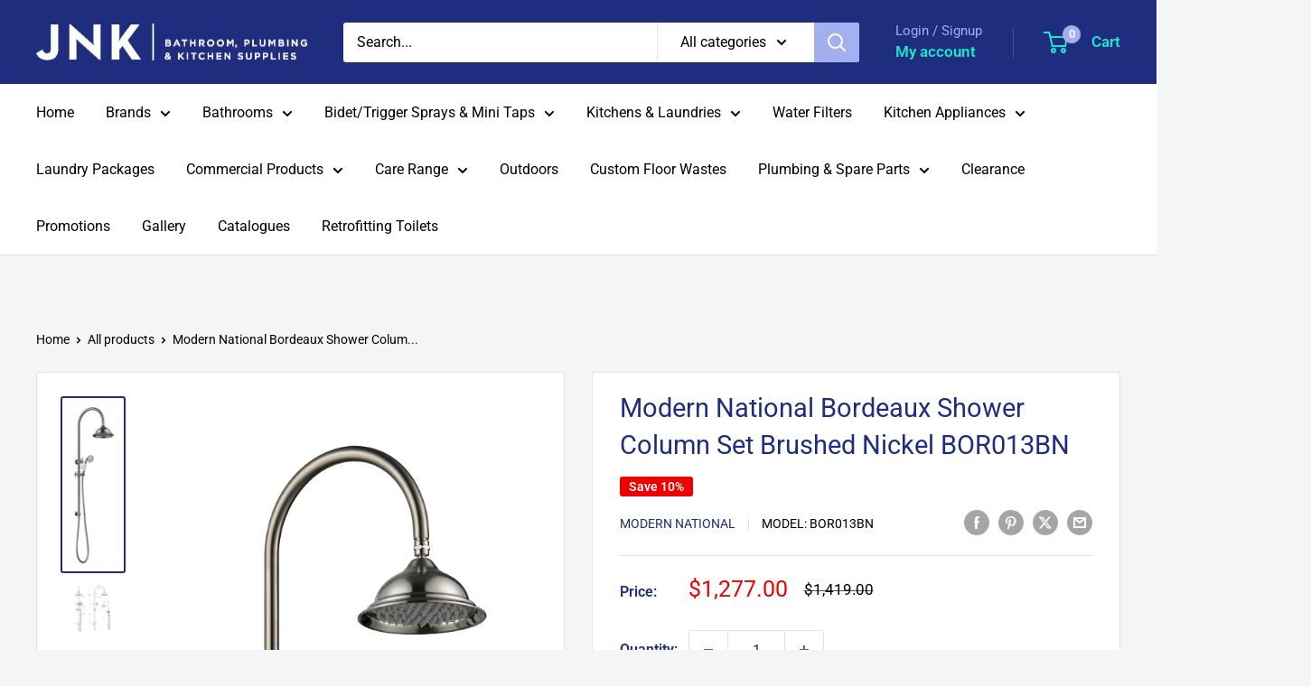

--- FILE ---
content_type: text/html; charset=utf-8
request_url: https://jnkonline.com.au/products/copy-of-modern-national-bordeaux-shower-column-set-matte-black-bor013bk
body_size: 35115
content:
<!doctype html>

<html class="no-js" lang="en">
  <head>
    <meta charset="utf-8">
    <meta name="viewport" content="width=device-width, initial-scale=1.0, height=device-height, minimum-scale=1.0, maximum-scale=1.0">
    <meta name="theme-color" content="#1e2d7d"><title>Modern National Bordeaux Shower Column Set Brushed Nickel BOR013BN
</title><meta name="description" content="Brand: Modern National Model: BOR013BN Finish: Brushed Nickel Ceramic Cartridge: 35mm WELS Rating: 3 Star, 9 Lpm REG NO.  S14908 Warranty: refer to modernnational.com.au"><link rel="canonical" href="https://jnkonline.com.au/products/copy-of-modern-national-bordeaux-shower-column-set-matte-black-bor013bk"><link rel="preload" as="style" href="//jnkonline.com.au/cdn/shop/t/7/assets/theme.css?v=66762216662947581241696886339">
    <link rel="preload" as="script" href="//jnkonline.com.au/cdn/shop/t/7/assets/theme.js?v=179372540479631345661696886339">
    <link rel="preconnect" href="https://cdn.shopify.com">
    <link rel="preconnect" href="https://fonts.shopifycdn.com">
    <link rel="dns-prefetch" href="https://productreviews.shopifycdn.com">
    <link rel="dns-prefetch" href="https://ajax.googleapis.com">
    <link rel="dns-prefetch" href="https://maps.googleapis.com">
    <link rel="dns-prefetch" href="https://maps.gstatic.com">

    <meta property="og:type" content="product">
  <meta property="og:title" content="Modern National Bordeaux Shower Column Set Brushed Nickel BOR013BN"><meta property="og:image" content="http://jnkonline.com.au/cdn/shop/products/BOR013BN_61823W-01BN.jpg?v=1613449948">
    <meta property="og:image:secure_url" content="https://jnkonline.com.au/cdn/shop/products/BOR013BN_61823W-01BN.jpg?v=1613449948">
    <meta property="og:image:width" content="1000">
    <meta property="og:image:height" content="2929"><meta property="product:price:amount" content="1,277.00">
  <meta property="product:price:currency" content="AUD"><meta property="og:description" content="Brand: Modern National Model: BOR013BN Finish: Brushed Nickel Ceramic Cartridge: 35mm WELS Rating: 3 Star, 9 Lpm REG NO.  S14908 Warranty: refer to modernnational.com.au"><meta property="og:url" content="https://jnkonline.com.au/products/copy-of-modern-national-bordeaux-shower-column-set-matte-black-bor013bk">
<meta property="og:site_name" content="jnkonline"><meta name="twitter:card" content="summary"><meta name="twitter:title" content="Modern National Bordeaux Shower Column Set Brushed Nickel BOR013BN">
  <meta name="twitter:description" content="


Brand:
Modern National


Model:
BOR013BN


Finish:
Brushed Nickel


Ceramic Cartridge:
35mm


WELS Rating:
3 Star, 9 Lpm


REG NO. 
S14908


Warranty:
refer to modernnational.com.au




">
  <meta name="twitter:image" content="https://jnkonline.com.au/cdn/shop/products/BOR013BN_61823W-01BN_600x600_crop_center.jpg?v=1613449948">
    <link rel="preload" href="//jnkonline.com.au/cdn/fonts/roboto/roboto_n4.2019d890f07b1852f56ce63ba45b2db45d852cba.woff2" as="font" type="font/woff2" crossorigin><link rel="preload" href="//jnkonline.com.au/cdn/fonts/roboto/roboto_n4.2019d890f07b1852f56ce63ba45b2db45d852cba.woff2" as="font" type="font/woff2" crossorigin><style>
  @font-face {
  font-family: Roboto;
  font-weight: 400;
  font-style: normal;
  font-display: swap;
  src: url("//jnkonline.com.au/cdn/fonts/roboto/roboto_n4.2019d890f07b1852f56ce63ba45b2db45d852cba.woff2") format("woff2"),
       url("//jnkonline.com.au/cdn/fonts/roboto/roboto_n4.238690e0007583582327135619c5f7971652fa9d.woff") format("woff");
}

  @font-face {
  font-family: Roboto;
  font-weight: 400;
  font-style: normal;
  font-display: swap;
  src: url("//jnkonline.com.au/cdn/fonts/roboto/roboto_n4.2019d890f07b1852f56ce63ba45b2db45d852cba.woff2") format("woff2"),
       url("//jnkonline.com.au/cdn/fonts/roboto/roboto_n4.238690e0007583582327135619c5f7971652fa9d.woff") format("woff");
}

@font-face {
  font-family: Roboto;
  font-weight: 600;
  font-style: normal;
  font-display: swap;
  src: url("//jnkonline.com.au/cdn/fonts/roboto/roboto_n6.3d305d5382545b48404c304160aadee38c90ef9d.woff2") format("woff2"),
       url("//jnkonline.com.au/cdn/fonts/roboto/roboto_n6.bb37be020157f87e181e5489d5e9137ad60c47a2.woff") format("woff");
}

@font-face {
  font-family: Roboto;
  font-weight: 400;
  font-style: italic;
  font-display: swap;
  src: url("//jnkonline.com.au/cdn/fonts/roboto/roboto_i4.57ce898ccda22ee84f49e6b57ae302250655e2d4.woff2") format("woff2"),
       url("//jnkonline.com.au/cdn/fonts/roboto/roboto_i4.b21f3bd061cbcb83b824ae8c7671a82587b264bf.woff") format("woff");
}


  @font-face {
  font-family: Roboto;
  font-weight: 700;
  font-style: normal;
  font-display: swap;
  src: url("//jnkonline.com.au/cdn/fonts/roboto/roboto_n7.f38007a10afbbde8976c4056bfe890710d51dec2.woff2") format("woff2"),
       url("//jnkonline.com.au/cdn/fonts/roboto/roboto_n7.94bfdd3e80c7be00e128703d245c207769d763f9.woff") format("woff");
}

  @font-face {
  font-family: Roboto;
  font-weight: 400;
  font-style: italic;
  font-display: swap;
  src: url("//jnkonline.com.au/cdn/fonts/roboto/roboto_i4.57ce898ccda22ee84f49e6b57ae302250655e2d4.woff2") format("woff2"),
       url("//jnkonline.com.au/cdn/fonts/roboto/roboto_i4.b21f3bd061cbcb83b824ae8c7671a82587b264bf.woff") format("woff");
}

  @font-face {
  font-family: Roboto;
  font-weight: 700;
  font-style: italic;
  font-display: swap;
  src: url("//jnkonline.com.au/cdn/fonts/roboto/roboto_i7.7ccaf9410746f2c53340607c42c43f90a9005937.woff2") format("woff2"),
       url("//jnkonline.com.au/cdn/fonts/roboto/roboto_i7.49ec21cdd7148292bffea74c62c0df6e93551516.woff") format("woff");
}


  :root {
    --default-text-font-size : 15px;
    --base-text-font-size    : 16px;
    --heading-font-family    : Roboto, sans-serif;
    --heading-font-weight    : 400;
    --heading-font-style     : normal;
    --text-font-family       : Roboto, sans-serif;
    --text-font-weight       : 400;
    --text-font-style        : normal;
    --text-font-bolder-weight: 600;
    --text-link-decoration   : underline;

    --text-color               : #000000;
    --text-color-rgb           : 0, 0, 0;
    --heading-color            : #1e2d7d;
    --border-color             : #e1e3e4;
    --border-color-rgb         : 225, 227, 228;
    --form-border-color        : #d4d6d8;
    --accent-color             : #1e2d7d;
    --accent-color-rgb         : 30, 45, 125;
    --link-color               : #00badb;
    --link-color-hover         : #00798e;
    --background               : #f3f5f6;
    --secondary-background     : #ffffff;
    --secondary-background-rgb : 255, 255, 255;
    --accent-background        : rgba(30, 45, 125, 0.08);

    --input-background: #ffffff;

    --error-color       : #ff0000;
    --error-background  : rgba(255, 0, 0, 0.07);
    --success-color     : #00aa00;
    --success-background: rgba(0, 170, 0, 0.11);

    --primary-button-background      : #00badb;
    --primary-button-background-rgb  : 0, 186, 219;
    --primary-button-text-color      : #ffffff;
    --secondary-button-background    : #1e2d7d;
    --secondary-button-background-rgb: 30, 45, 125;
    --secondary-button-text-color    : #ffffff;

    --header-background      : #1e2d7d;
    --header-text-color      : #1ae7cb;
    --header-light-text-color: #a3afef;
    --header-border-color    : rgba(163, 175, 239, 0.3);
    --header-accent-color    : #a3afef;

    --footer-background-color:    #f3f5f6;
    --footer-heading-text-color:  #1e2d7d;
    --footer-body-text-color:     #677279;
    --footer-body-text-color-rgb: 103, 114, 121;
    --footer-accent-color:        #00badb;
    --footer-accent-color-rgb:    0, 186, 219;
    --footer-border:              1px solid var(--border-color);
    
    --flickity-arrow-color: #abb1b4;--product-on-sale-accent           : #ee0000;
    --product-on-sale-accent-rgb       : 238, 0, 0;
    --product-on-sale-color            : #ffffff;
    --product-in-stock-color           : #008a00;
    --product-low-stock-color          : #ee0000;
    --product-sold-out-color           : #8a9297;
    --product-custom-label-1-background: #008a00;
    --product-custom-label-1-color     : #ffffff;
    --product-custom-label-2-background: #00a500;
    --product-custom-label-2-color     : #ffffff;
    --product-review-star-color        : #ffbd00;

    --mobile-container-gutter : 20px;
    --desktop-container-gutter: 40px;

    /* Shopify related variables */
    --payment-terms-background-color: #f3f5f6;
  }
</style>

<script>
  // IE11 does not have support for CSS variables, so we have to polyfill them
  if (!(((window || {}).CSS || {}).supports && window.CSS.supports('(--a: 0)'))) {
    const script = document.createElement('script');
    script.type = 'text/javascript';
    script.src = 'https://cdn.jsdelivr.net/npm/css-vars-ponyfill@2';
    script.onload = function() {
      cssVars({});
    };

    document.getElementsByTagName('head')[0].appendChild(script);
  }
</script>


    <script>window.performance && window.performance.mark && window.performance.mark('shopify.content_for_header.start');</script><meta id="shopify-digital-wallet" name="shopify-digital-wallet" content="/49065427110/digital_wallets/dialog">
<meta name="shopify-checkout-api-token" content="bb627cd8ac53a95b3a352a2207e84a80">
<link rel="alternate" type="application/json+oembed" href="https://jnkonline.com.au/products/copy-of-modern-national-bordeaux-shower-column-set-matte-black-bor013bk.oembed">
<script async="async" src="/checkouts/internal/preloads.js?locale=en-AU"></script>
<link rel="preconnect" href="https://shop.app" crossorigin="anonymous">
<script async="async" src="https://shop.app/checkouts/internal/preloads.js?locale=en-AU&shop_id=49065427110" crossorigin="anonymous"></script>
<script id="apple-pay-shop-capabilities" type="application/json">{"shopId":49065427110,"countryCode":"AU","currencyCode":"AUD","merchantCapabilities":["supports3DS"],"merchantId":"gid:\/\/shopify\/Shop\/49065427110","merchantName":"jnkonline","requiredBillingContactFields":["postalAddress","email","phone"],"requiredShippingContactFields":["postalAddress","email","phone"],"shippingType":"shipping","supportedNetworks":["visa","masterCard"],"total":{"type":"pending","label":"jnkonline","amount":"1.00"},"shopifyPaymentsEnabled":true,"supportsSubscriptions":true}</script>
<script id="shopify-features" type="application/json">{"accessToken":"bb627cd8ac53a95b3a352a2207e84a80","betas":["rich-media-storefront-analytics"],"domain":"jnkonline.com.au","predictiveSearch":true,"shopId":49065427110,"locale":"en"}</script>
<script>var Shopify = Shopify || {};
Shopify.shop = "jnk-bathrooms-plumbing-supplies-pty-ltd.myshopify.com";
Shopify.locale = "en";
Shopify.currency = {"active":"AUD","rate":"1.0"};
Shopify.country = "AU";
Shopify.theme = {"name":"Updated Warehouse","id":137405890803,"schema_name":"Warehouse","schema_version":"4.2.3","theme_store_id":871,"role":"main"};
Shopify.theme.handle = "null";
Shopify.theme.style = {"id":null,"handle":null};
Shopify.cdnHost = "jnkonline.com.au/cdn";
Shopify.routes = Shopify.routes || {};
Shopify.routes.root = "/";</script>
<script type="module">!function(o){(o.Shopify=o.Shopify||{}).modules=!0}(window);</script>
<script>!function(o){function n(){var o=[];function n(){o.push(Array.prototype.slice.apply(arguments))}return n.q=o,n}var t=o.Shopify=o.Shopify||{};t.loadFeatures=n(),t.autoloadFeatures=n()}(window);</script>
<script>
  window.ShopifyPay = window.ShopifyPay || {};
  window.ShopifyPay.apiHost = "shop.app\/pay";
  window.ShopifyPay.redirectState = null;
</script>
<script id="shop-js-analytics" type="application/json">{"pageType":"product"}</script>
<script defer="defer" async type="module" src="//jnkonline.com.au/cdn/shopifycloud/shop-js/modules/v2/client.init-shop-cart-sync_BT-GjEfc.en.esm.js"></script>
<script defer="defer" async type="module" src="//jnkonline.com.au/cdn/shopifycloud/shop-js/modules/v2/chunk.common_D58fp_Oc.esm.js"></script>
<script defer="defer" async type="module" src="//jnkonline.com.au/cdn/shopifycloud/shop-js/modules/v2/chunk.modal_xMitdFEc.esm.js"></script>
<script type="module">
  await import("//jnkonline.com.au/cdn/shopifycloud/shop-js/modules/v2/client.init-shop-cart-sync_BT-GjEfc.en.esm.js");
await import("//jnkonline.com.au/cdn/shopifycloud/shop-js/modules/v2/chunk.common_D58fp_Oc.esm.js");
await import("//jnkonline.com.au/cdn/shopifycloud/shop-js/modules/v2/chunk.modal_xMitdFEc.esm.js");

  window.Shopify.SignInWithShop?.initShopCartSync?.({"fedCMEnabled":true,"windoidEnabled":true});

</script>
<script>
  window.Shopify = window.Shopify || {};
  if (!window.Shopify.featureAssets) window.Shopify.featureAssets = {};
  window.Shopify.featureAssets['shop-js'] = {"shop-cart-sync":["modules/v2/client.shop-cart-sync_DZOKe7Ll.en.esm.js","modules/v2/chunk.common_D58fp_Oc.esm.js","modules/v2/chunk.modal_xMitdFEc.esm.js"],"init-fed-cm":["modules/v2/client.init-fed-cm_B6oLuCjv.en.esm.js","modules/v2/chunk.common_D58fp_Oc.esm.js","modules/v2/chunk.modal_xMitdFEc.esm.js"],"shop-cash-offers":["modules/v2/client.shop-cash-offers_D2sdYoxE.en.esm.js","modules/v2/chunk.common_D58fp_Oc.esm.js","modules/v2/chunk.modal_xMitdFEc.esm.js"],"shop-login-button":["modules/v2/client.shop-login-button_QeVjl5Y3.en.esm.js","modules/v2/chunk.common_D58fp_Oc.esm.js","modules/v2/chunk.modal_xMitdFEc.esm.js"],"pay-button":["modules/v2/client.pay-button_DXTOsIq6.en.esm.js","modules/v2/chunk.common_D58fp_Oc.esm.js","modules/v2/chunk.modal_xMitdFEc.esm.js"],"shop-button":["modules/v2/client.shop-button_DQZHx9pm.en.esm.js","modules/v2/chunk.common_D58fp_Oc.esm.js","modules/v2/chunk.modal_xMitdFEc.esm.js"],"avatar":["modules/v2/client.avatar_BTnouDA3.en.esm.js"],"init-windoid":["modules/v2/client.init-windoid_CR1B-cfM.en.esm.js","modules/v2/chunk.common_D58fp_Oc.esm.js","modules/v2/chunk.modal_xMitdFEc.esm.js"],"init-shop-for-new-customer-accounts":["modules/v2/client.init-shop-for-new-customer-accounts_C_vY_xzh.en.esm.js","modules/v2/client.shop-login-button_QeVjl5Y3.en.esm.js","modules/v2/chunk.common_D58fp_Oc.esm.js","modules/v2/chunk.modal_xMitdFEc.esm.js"],"init-shop-email-lookup-coordinator":["modules/v2/client.init-shop-email-lookup-coordinator_BI7n9ZSv.en.esm.js","modules/v2/chunk.common_D58fp_Oc.esm.js","modules/v2/chunk.modal_xMitdFEc.esm.js"],"init-shop-cart-sync":["modules/v2/client.init-shop-cart-sync_BT-GjEfc.en.esm.js","modules/v2/chunk.common_D58fp_Oc.esm.js","modules/v2/chunk.modal_xMitdFEc.esm.js"],"shop-toast-manager":["modules/v2/client.shop-toast-manager_DiYdP3xc.en.esm.js","modules/v2/chunk.common_D58fp_Oc.esm.js","modules/v2/chunk.modal_xMitdFEc.esm.js"],"init-customer-accounts":["modules/v2/client.init-customer-accounts_D9ZNqS-Q.en.esm.js","modules/v2/client.shop-login-button_QeVjl5Y3.en.esm.js","modules/v2/chunk.common_D58fp_Oc.esm.js","modules/v2/chunk.modal_xMitdFEc.esm.js"],"init-customer-accounts-sign-up":["modules/v2/client.init-customer-accounts-sign-up_iGw4briv.en.esm.js","modules/v2/client.shop-login-button_QeVjl5Y3.en.esm.js","modules/v2/chunk.common_D58fp_Oc.esm.js","modules/v2/chunk.modal_xMitdFEc.esm.js"],"shop-follow-button":["modules/v2/client.shop-follow-button_CqMgW2wH.en.esm.js","modules/v2/chunk.common_D58fp_Oc.esm.js","modules/v2/chunk.modal_xMitdFEc.esm.js"],"checkout-modal":["modules/v2/client.checkout-modal_xHeaAweL.en.esm.js","modules/v2/chunk.common_D58fp_Oc.esm.js","modules/v2/chunk.modal_xMitdFEc.esm.js"],"shop-login":["modules/v2/client.shop-login_D91U-Q7h.en.esm.js","modules/v2/chunk.common_D58fp_Oc.esm.js","modules/v2/chunk.modal_xMitdFEc.esm.js"],"lead-capture":["modules/v2/client.lead-capture_BJmE1dJe.en.esm.js","modules/v2/chunk.common_D58fp_Oc.esm.js","modules/v2/chunk.modal_xMitdFEc.esm.js"],"payment-terms":["modules/v2/client.payment-terms_Ci9AEqFq.en.esm.js","modules/v2/chunk.common_D58fp_Oc.esm.js","modules/v2/chunk.modal_xMitdFEc.esm.js"]};
</script>
<script id="__st">var __st={"a":49065427110,"offset":39600,"reqid":"033b0e33-3982-4108-acd7-5b16e5f0512b-1769236994","pageurl":"jnkonline.com.au\/products\/copy-of-modern-national-bordeaux-shower-column-set-matte-black-bor013bk","u":"b1f06e3a6d2b","p":"product","rtyp":"product","rid":6140354134182};</script>
<script>window.ShopifyPaypalV4VisibilityTracking = true;</script>
<script id="captcha-bootstrap">!function(){'use strict';const t='contact',e='account',n='new_comment',o=[[t,t],['blogs',n],['comments',n],[t,'customer']],c=[[e,'customer_login'],[e,'guest_login'],[e,'recover_customer_password'],[e,'create_customer']],r=t=>t.map((([t,e])=>`form[action*='/${t}']:not([data-nocaptcha='true']) input[name='form_type'][value='${e}']`)).join(','),a=t=>()=>t?[...document.querySelectorAll(t)].map((t=>t.form)):[];function s(){const t=[...o],e=r(t);return a(e)}const i='password',u='form_key',d=['recaptcha-v3-token','g-recaptcha-response','h-captcha-response',i],f=()=>{try{return window.sessionStorage}catch{return}},m='__shopify_v',_=t=>t.elements[u];function p(t,e,n=!1){try{const o=window.sessionStorage,c=JSON.parse(o.getItem(e)),{data:r}=function(t){const{data:e,action:n}=t;return t[m]||n?{data:e,action:n}:{data:t,action:n}}(c);for(const[e,n]of Object.entries(r))t.elements[e]&&(t.elements[e].value=n);n&&o.removeItem(e)}catch(o){console.error('form repopulation failed',{error:o})}}const l='form_type',E='cptcha';function T(t){t.dataset[E]=!0}const w=window,h=w.document,L='Shopify',v='ce_forms',y='captcha';let A=!1;((t,e)=>{const n=(g='f06e6c50-85a8-45c8-87d0-21a2b65856fe',I='https://cdn.shopify.com/shopifycloud/storefront-forms-hcaptcha/ce_storefront_forms_captcha_hcaptcha.v1.5.2.iife.js',D={infoText:'Protected by hCaptcha',privacyText:'Privacy',termsText:'Terms'},(t,e,n)=>{const o=w[L][v],c=o.bindForm;if(c)return c(t,g,e,D).then(n);var r;o.q.push([[t,g,e,D],n]),r=I,A||(h.body.append(Object.assign(h.createElement('script'),{id:'captcha-provider',async:!0,src:r})),A=!0)});var g,I,D;w[L]=w[L]||{},w[L][v]=w[L][v]||{},w[L][v].q=[],w[L][y]=w[L][y]||{},w[L][y].protect=function(t,e){n(t,void 0,e),T(t)},Object.freeze(w[L][y]),function(t,e,n,w,h,L){const[v,y,A,g]=function(t,e,n){const i=e?o:[],u=t?c:[],d=[...i,...u],f=r(d),m=r(i),_=r(d.filter((([t,e])=>n.includes(e))));return[a(f),a(m),a(_),s()]}(w,h,L),I=t=>{const e=t.target;return e instanceof HTMLFormElement?e:e&&e.form},D=t=>v().includes(t);t.addEventListener('submit',(t=>{const e=I(t);if(!e)return;const n=D(e)&&!e.dataset.hcaptchaBound&&!e.dataset.recaptchaBound,o=_(e),c=g().includes(e)&&(!o||!o.value);(n||c)&&t.preventDefault(),c&&!n&&(function(t){try{if(!f())return;!function(t){const e=f();if(!e)return;const n=_(t);if(!n)return;const o=n.value;o&&e.removeItem(o)}(t);const e=Array.from(Array(32),(()=>Math.random().toString(36)[2])).join('');!function(t,e){_(t)||t.append(Object.assign(document.createElement('input'),{type:'hidden',name:u})),t.elements[u].value=e}(t,e),function(t,e){const n=f();if(!n)return;const o=[...t.querySelectorAll(`input[type='${i}']`)].map((({name:t})=>t)),c=[...d,...o],r={};for(const[a,s]of new FormData(t).entries())c.includes(a)||(r[a]=s);n.setItem(e,JSON.stringify({[m]:1,action:t.action,data:r}))}(t,e)}catch(e){console.error('failed to persist form',e)}}(e),e.submit())}));const S=(t,e)=>{t&&!t.dataset[E]&&(n(t,e.some((e=>e===t))),T(t))};for(const o of['focusin','change'])t.addEventListener(o,(t=>{const e=I(t);D(e)&&S(e,y())}));const B=e.get('form_key'),M=e.get(l),P=B&&M;t.addEventListener('DOMContentLoaded',(()=>{const t=y();if(P)for(const e of t)e.elements[l].value===M&&p(e,B);[...new Set([...A(),...v().filter((t=>'true'===t.dataset.shopifyCaptcha))])].forEach((e=>S(e,t)))}))}(h,new URLSearchParams(w.location.search),n,t,e,['guest_login'])})(!0,!0)}();</script>
<script integrity="sha256-4kQ18oKyAcykRKYeNunJcIwy7WH5gtpwJnB7kiuLZ1E=" data-source-attribution="shopify.loadfeatures" defer="defer" src="//jnkonline.com.au/cdn/shopifycloud/storefront/assets/storefront/load_feature-a0a9edcb.js" crossorigin="anonymous"></script>
<script crossorigin="anonymous" defer="defer" src="//jnkonline.com.au/cdn/shopifycloud/storefront/assets/shopify_pay/storefront-65b4c6d7.js?v=20250812"></script>
<script data-source-attribution="shopify.dynamic_checkout.dynamic.init">var Shopify=Shopify||{};Shopify.PaymentButton=Shopify.PaymentButton||{isStorefrontPortableWallets:!0,init:function(){window.Shopify.PaymentButton.init=function(){};var t=document.createElement("script");t.src="https://jnkonline.com.au/cdn/shopifycloud/portable-wallets/latest/portable-wallets.en.js",t.type="module",document.head.appendChild(t)}};
</script>
<script data-source-attribution="shopify.dynamic_checkout.buyer_consent">
  function portableWalletsHideBuyerConsent(e){var t=document.getElementById("shopify-buyer-consent"),n=document.getElementById("shopify-subscription-policy-button");t&&n&&(t.classList.add("hidden"),t.setAttribute("aria-hidden","true"),n.removeEventListener("click",e))}function portableWalletsShowBuyerConsent(e){var t=document.getElementById("shopify-buyer-consent"),n=document.getElementById("shopify-subscription-policy-button");t&&n&&(t.classList.remove("hidden"),t.removeAttribute("aria-hidden"),n.addEventListener("click",e))}window.Shopify?.PaymentButton&&(window.Shopify.PaymentButton.hideBuyerConsent=portableWalletsHideBuyerConsent,window.Shopify.PaymentButton.showBuyerConsent=portableWalletsShowBuyerConsent);
</script>
<script data-source-attribution="shopify.dynamic_checkout.cart.bootstrap">document.addEventListener("DOMContentLoaded",(function(){function t(){return document.querySelector("shopify-accelerated-checkout-cart, shopify-accelerated-checkout")}if(t())Shopify.PaymentButton.init();else{new MutationObserver((function(e,n){t()&&(Shopify.PaymentButton.init(),n.disconnect())})).observe(document.body,{childList:!0,subtree:!0})}}));
</script>
<link id="shopify-accelerated-checkout-styles" rel="stylesheet" media="screen" href="https://jnkonline.com.au/cdn/shopifycloud/portable-wallets/latest/accelerated-checkout-backwards-compat.css" crossorigin="anonymous">
<style id="shopify-accelerated-checkout-cart">
        #shopify-buyer-consent {
  margin-top: 1em;
  display: inline-block;
  width: 100%;
}

#shopify-buyer-consent.hidden {
  display: none;
}

#shopify-subscription-policy-button {
  background: none;
  border: none;
  padding: 0;
  text-decoration: underline;
  font-size: inherit;
  cursor: pointer;
}

#shopify-subscription-policy-button::before {
  box-shadow: none;
}

      </style>

<script>window.performance && window.performance.mark && window.performance.mark('shopify.content_for_header.end');</script>

    <link rel="stylesheet" href="//jnkonline.com.au/cdn/shop/t/7/assets/theme.css?v=66762216662947581241696886339">

    
  <script type="application/ld+json">
  {
    "@context": "https://schema.org",
    "@type": "Product",
    "productID": 6140354134182,
    "offers": [{
          "@type": "Offer",
          "name": "Default Title",
          "availability":"https://schema.org/OutOfStock",
          "price": 1277.0,
          "priceCurrency": "AUD",
          "priceValidUntil": "2026-02-03","sku": "BOR013BN",
          "url": "/products/copy-of-modern-national-bordeaux-shower-column-set-matte-black-bor013bk?variant=37801160474790"
        }
],"brand": {
      "@type": "Brand",
      "name": "Modern National"
    },
    "name": "Modern National Bordeaux Shower Column Set Brushed Nickel BOR013BN",
    "description": "\n\n\nBrand:\nModern National\n\n\nModel:\nBOR013BN\n\n\nFinish:\nBrushed Nickel\n\n\nCeramic Cartridge:\n35mm\n\n\nWELS Rating:\n3 Star, 9 Lpm\n\n\nREG NO. \nS14908\n\n\nWarranty:\nrefer to modernnational.com.au\n\n\n\n\n",
    "category": "Shower",
    "url": "/products/copy-of-modern-national-bordeaux-shower-column-set-matte-black-bor013bk",
    "sku": "BOR013BN",
    "image": {
      "@type": "ImageObject",
      "url": "https://jnkonline.com.au/cdn/shop/products/BOR013BN_61823W-01BN.jpg?v=1613449948&width=1024",
      "image": "https://jnkonline.com.au/cdn/shop/products/BOR013BN_61823W-01BN.jpg?v=1613449948&width=1024",
      "name": "",
      "width": "1024",
      "height": "1024"
    }
  }
  </script>



  <script type="application/ld+json">
  {
    "@context": "https://schema.org",
    "@type": "BreadcrumbList",
  "itemListElement": [{
      "@type": "ListItem",
      "position": 1,
      "name": "Home",
      "item": "https://jnkonline.com.au"
    },{
          "@type": "ListItem",
          "position": 2,
          "name": "Modern National Bordeaux Shower Column Set Brushed Nickel BOR013BN",
          "item": "https://jnkonline.com.au/products/copy-of-modern-national-bordeaux-shower-column-set-matte-black-bor013bk"
        }]
  }
  </script>



    <script>
      // This allows to expose several variables to the global scope, to be used in scripts
      window.theme = {
        pageType: "product",
        cartCount: 0,
        moneyFormat: "${{amount}}",
        moneyWithCurrencyFormat: "${{amount}} AUD",
        currencyCodeEnabled: false,
        showDiscount: true,
        discountMode: "percentage",
        cartType: "drawer"
      };

      window.routes = {
        rootUrl: "\/",
        rootUrlWithoutSlash: '',
        cartUrl: "\/cart",
        cartAddUrl: "\/cart\/add",
        cartChangeUrl: "\/cart\/change",
        searchUrl: "\/search",
        productRecommendationsUrl: "\/recommendations\/products"
      };

      window.languages = {
        productRegularPrice: "Regular price",
        productSalePrice: "Sale price",
        collectionOnSaleLabel: "Save {{savings}}",
        productFormUnavailable: "Unavailable",
        productFormAddToCart: "Add to cart",
        productFormPreOrder: "Pre-order",
        productFormSoldOut: "Contact sales@jnkbiga.com",
        productAdded: "Product has been added to your cart",
        productAddedShort: "Added!",
        shippingEstimatorNoResults: "No shipping could be found for your address.",
        shippingEstimatorOneResult: "There is one shipping rate for your address:",
        shippingEstimatorMultipleResults: "There are {{count}} shipping rates for your address:",
        shippingEstimatorErrors: "There are some errors:"
      };

      document.documentElement.className = document.documentElement.className.replace('no-js', 'js');
    </script><script src="//jnkonline.com.au/cdn/shop/t/7/assets/theme.js?v=179372540479631345661696886339" defer></script>
    <script src="//jnkonline.com.au/cdn/shop/t/7/assets/custom.js?v=102476495355921946141696886339" defer></script><script>
        (function () {
          window.onpageshow = function() {
            // We force re-freshing the cart content onpageshow, as most browsers will serve a cache copy when hitting the
            // back button, which cause staled data
            document.documentElement.dispatchEvent(new CustomEvent('cart:refresh', {
              bubbles: true,
              detail: {scrollToTop: false}
            }));
          };
        })();
      </script><link href="https://monorail-edge.shopifysvc.com" rel="dns-prefetch">
<script>(function(){if ("sendBeacon" in navigator && "performance" in window) {try {var session_token_from_headers = performance.getEntriesByType('navigation')[0].serverTiming.find(x => x.name == '_s').description;} catch {var session_token_from_headers = undefined;}var session_cookie_matches = document.cookie.match(/_shopify_s=([^;]*)/);var session_token_from_cookie = session_cookie_matches && session_cookie_matches.length === 2 ? session_cookie_matches[1] : "";var session_token = session_token_from_headers || session_token_from_cookie || "";function handle_abandonment_event(e) {var entries = performance.getEntries().filter(function(entry) {return /monorail-edge.shopifysvc.com/.test(entry.name);});if (!window.abandonment_tracked && entries.length === 0) {window.abandonment_tracked = true;var currentMs = Date.now();var navigation_start = performance.timing.navigationStart;var payload = {shop_id: 49065427110,url: window.location.href,navigation_start,duration: currentMs - navigation_start,session_token,page_type: "product"};window.navigator.sendBeacon("https://monorail-edge.shopifysvc.com/v1/produce", JSON.stringify({schema_id: "online_store_buyer_site_abandonment/1.1",payload: payload,metadata: {event_created_at_ms: currentMs,event_sent_at_ms: currentMs}}));}}window.addEventListener('pagehide', handle_abandonment_event);}}());</script>
<script id="web-pixels-manager-setup">(function e(e,d,r,n,o){if(void 0===o&&(o={}),!Boolean(null===(a=null===(i=window.Shopify)||void 0===i?void 0:i.analytics)||void 0===a?void 0:a.replayQueue)){var i,a;window.Shopify=window.Shopify||{};var t=window.Shopify;t.analytics=t.analytics||{};var s=t.analytics;s.replayQueue=[],s.publish=function(e,d,r){return s.replayQueue.push([e,d,r]),!0};try{self.performance.mark("wpm:start")}catch(e){}var l=function(){var e={modern:/Edge?\/(1{2}[4-9]|1[2-9]\d|[2-9]\d{2}|\d{4,})\.\d+(\.\d+|)|Firefox\/(1{2}[4-9]|1[2-9]\d|[2-9]\d{2}|\d{4,})\.\d+(\.\d+|)|Chrom(ium|e)\/(9{2}|\d{3,})\.\d+(\.\d+|)|(Maci|X1{2}).+ Version\/(15\.\d+|(1[6-9]|[2-9]\d|\d{3,})\.\d+)([,.]\d+|)( \(\w+\)|)( Mobile\/\w+|) Safari\/|Chrome.+OPR\/(9{2}|\d{3,})\.\d+\.\d+|(CPU[ +]OS|iPhone[ +]OS|CPU[ +]iPhone|CPU IPhone OS|CPU iPad OS)[ +]+(15[._]\d+|(1[6-9]|[2-9]\d|\d{3,})[._]\d+)([._]\d+|)|Android:?[ /-](13[3-9]|1[4-9]\d|[2-9]\d{2}|\d{4,})(\.\d+|)(\.\d+|)|Android.+Firefox\/(13[5-9]|1[4-9]\d|[2-9]\d{2}|\d{4,})\.\d+(\.\d+|)|Android.+Chrom(ium|e)\/(13[3-9]|1[4-9]\d|[2-9]\d{2}|\d{4,})\.\d+(\.\d+|)|SamsungBrowser\/([2-9]\d|\d{3,})\.\d+/,legacy:/Edge?\/(1[6-9]|[2-9]\d|\d{3,})\.\d+(\.\d+|)|Firefox\/(5[4-9]|[6-9]\d|\d{3,})\.\d+(\.\d+|)|Chrom(ium|e)\/(5[1-9]|[6-9]\d|\d{3,})\.\d+(\.\d+|)([\d.]+$|.*Safari\/(?![\d.]+ Edge\/[\d.]+$))|(Maci|X1{2}).+ Version\/(10\.\d+|(1[1-9]|[2-9]\d|\d{3,})\.\d+)([,.]\d+|)( \(\w+\)|)( Mobile\/\w+|) Safari\/|Chrome.+OPR\/(3[89]|[4-9]\d|\d{3,})\.\d+\.\d+|(CPU[ +]OS|iPhone[ +]OS|CPU[ +]iPhone|CPU IPhone OS|CPU iPad OS)[ +]+(10[._]\d+|(1[1-9]|[2-9]\d|\d{3,})[._]\d+)([._]\d+|)|Android:?[ /-](13[3-9]|1[4-9]\d|[2-9]\d{2}|\d{4,})(\.\d+|)(\.\d+|)|Mobile Safari.+OPR\/([89]\d|\d{3,})\.\d+\.\d+|Android.+Firefox\/(13[5-9]|1[4-9]\d|[2-9]\d{2}|\d{4,})\.\d+(\.\d+|)|Android.+Chrom(ium|e)\/(13[3-9]|1[4-9]\d|[2-9]\d{2}|\d{4,})\.\d+(\.\d+|)|Android.+(UC? ?Browser|UCWEB|U3)[ /]?(15\.([5-9]|\d{2,})|(1[6-9]|[2-9]\d|\d{3,})\.\d+)\.\d+|SamsungBrowser\/(5\.\d+|([6-9]|\d{2,})\.\d+)|Android.+MQ{2}Browser\/(14(\.(9|\d{2,})|)|(1[5-9]|[2-9]\d|\d{3,})(\.\d+|))(\.\d+|)|K[Aa][Ii]OS\/(3\.\d+|([4-9]|\d{2,})\.\d+)(\.\d+|)/},d=e.modern,r=e.legacy,n=navigator.userAgent;return n.match(d)?"modern":n.match(r)?"legacy":"unknown"}(),u="modern"===l?"modern":"legacy",c=(null!=n?n:{modern:"",legacy:""})[u],f=function(e){return[e.baseUrl,"/wpm","/b",e.hashVersion,"modern"===e.buildTarget?"m":"l",".js"].join("")}({baseUrl:d,hashVersion:r,buildTarget:u}),m=function(e){var d=e.version,r=e.bundleTarget,n=e.surface,o=e.pageUrl,i=e.monorailEndpoint;return{emit:function(e){var a=e.status,t=e.errorMsg,s=(new Date).getTime(),l=JSON.stringify({metadata:{event_sent_at_ms:s},events:[{schema_id:"web_pixels_manager_load/3.1",payload:{version:d,bundle_target:r,page_url:o,status:a,surface:n,error_msg:t},metadata:{event_created_at_ms:s}}]});if(!i)return console&&console.warn&&console.warn("[Web Pixels Manager] No Monorail endpoint provided, skipping logging."),!1;try{return self.navigator.sendBeacon.bind(self.navigator)(i,l)}catch(e){}var u=new XMLHttpRequest;try{return u.open("POST",i,!0),u.setRequestHeader("Content-Type","text/plain"),u.send(l),!0}catch(e){return console&&console.warn&&console.warn("[Web Pixels Manager] Got an unhandled error while logging to Monorail."),!1}}}}({version:r,bundleTarget:l,surface:e.surface,pageUrl:self.location.href,monorailEndpoint:e.monorailEndpoint});try{o.browserTarget=l,function(e){var d=e.src,r=e.async,n=void 0===r||r,o=e.onload,i=e.onerror,a=e.sri,t=e.scriptDataAttributes,s=void 0===t?{}:t,l=document.createElement("script"),u=document.querySelector("head"),c=document.querySelector("body");if(l.async=n,l.src=d,a&&(l.integrity=a,l.crossOrigin="anonymous"),s)for(var f in s)if(Object.prototype.hasOwnProperty.call(s,f))try{l.dataset[f]=s[f]}catch(e){}if(o&&l.addEventListener("load",o),i&&l.addEventListener("error",i),u)u.appendChild(l);else{if(!c)throw new Error("Did not find a head or body element to append the script");c.appendChild(l)}}({src:f,async:!0,onload:function(){if(!function(){var e,d;return Boolean(null===(d=null===(e=window.Shopify)||void 0===e?void 0:e.analytics)||void 0===d?void 0:d.initialized)}()){var d=window.webPixelsManager.init(e)||void 0;if(d){var r=window.Shopify.analytics;r.replayQueue.forEach((function(e){var r=e[0],n=e[1],o=e[2];d.publishCustomEvent(r,n,o)})),r.replayQueue=[],r.publish=d.publishCustomEvent,r.visitor=d.visitor,r.initialized=!0}}},onerror:function(){return m.emit({status:"failed",errorMsg:"".concat(f," has failed to load")})},sri:function(e){var d=/^sha384-[A-Za-z0-9+/=]+$/;return"string"==typeof e&&d.test(e)}(c)?c:"",scriptDataAttributes:o}),m.emit({status:"loading"})}catch(e){m.emit({status:"failed",errorMsg:(null==e?void 0:e.message)||"Unknown error"})}}})({shopId: 49065427110,storefrontBaseUrl: "https://jnkonline.com.au",extensionsBaseUrl: "https://extensions.shopifycdn.com/cdn/shopifycloud/web-pixels-manager",monorailEndpoint: "https://monorail-edge.shopifysvc.com/unstable/produce_batch",surface: "storefront-renderer",enabledBetaFlags: ["2dca8a86"],webPixelsConfigList: [{"id":"shopify-app-pixel","configuration":"{}","eventPayloadVersion":"v1","runtimeContext":"STRICT","scriptVersion":"0450","apiClientId":"shopify-pixel","type":"APP","privacyPurposes":["ANALYTICS","MARKETING"]},{"id":"shopify-custom-pixel","eventPayloadVersion":"v1","runtimeContext":"LAX","scriptVersion":"0450","apiClientId":"shopify-pixel","type":"CUSTOM","privacyPurposes":["ANALYTICS","MARKETING"]}],isMerchantRequest: false,initData: {"shop":{"name":"jnkonline","paymentSettings":{"currencyCode":"AUD"},"myshopifyDomain":"jnk-bathrooms-plumbing-supplies-pty-ltd.myshopify.com","countryCode":"AU","storefrontUrl":"https:\/\/jnkonline.com.au"},"customer":null,"cart":null,"checkout":null,"productVariants":[{"price":{"amount":1277.0,"currencyCode":"AUD"},"product":{"title":"Modern National Bordeaux Shower Column Set Brushed Nickel BOR013BN","vendor":"Modern National","id":"6140354134182","untranslatedTitle":"Modern National Bordeaux Shower Column Set Brushed Nickel BOR013BN","url":"\/products\/copy-of-modern-national-bordeaux-shower-column-set-matte-black-bor013bk","type":"Shower"},"id":"37801160474790","image":{"src":"\/\/jnkonline.com.au\/cdn\/shop\/products\/BOR013BN_61823W-01BN.jpg?v=1613449948"},"sku":"BOR013BN","title":"Default Title","untranslatedTitle":"Default Title"}],"purchasingCompany":null},},"https://jnkonline.com.au/cdn","fcfee988w5aeb613cpc8e4bc33m6693e112",{"modern":"","legacy":""},{"shopId":"49065427110","storefrontBaseUrl":"https:\/\/jnkonline.com.au","extensionBaseUrl":"https:\/\/extensions.shopifycdn.com\/cdn\/shopifycloud\/web-pixels-manager","surface":"storefront-renderer","enabledBetaFlags":"[\"2dca8a86\"]","isMerchantRequest":"false","hashVersion":"fcfee988w5aeb613cpc8e4bc33m6693e112","publish":"custom","events":"[[\"page_viewed\",{}],[\"product_viewed\",{\"productVariant\":{\"price\":{\"amount\":1277.0,\"currencyCode\":\"AUD\"},\"product\":{\"title\":\"Modern National Bordeaux Shower Column Set Brushed Nickel BOR013BN\",\"vendor\":\"Modern National\",\"id\":\"6140354134182\",\"untranslatedTitle\":\"Modern National Bordeaux Shower Column Set Brushed Nickel BOR013BN\",\"url\":\"\/products\/copy-of-modern-national-bordeaux-shower-column-set-matte-black-bor013bk\",\"type\":\"Shower\"},\"id\":\"37801160474790\",\"image\":{\"src\":\"\/\/jnkonline.com.au\/cdn\/shop\/products\/BOR013BN_61823W-01BN.jpg?v=1613449948\"},\"sku\":\"BOR013BN\",\"title\":\"Default Title\",\"untranslatedTitle\":\"Default Title\"}}]]"});</script><script>
  window.ShopifyAnalytics = window.ShopifyAnalytics || {};
  window.ShopifyAnalytics.meta = window.ShopifyAnalytics.meta || {};
  window.ShopifyAnalytics.meta.currency = 'AUD';
  var meta = {"product":{"id":6140354134182,"gid":"gid:\/\/shopify\/Product\/6140354134182","vendor":"Modern National","type":"Shower","handle":"copy-of-modern-national-bordeaux-shower-column-set-matte-black-bor013bk","variants":[{"id":37801160474790,"price":127700,"name":"Modern National Bordeaux Shower Column Set Brushed Nickel BOR013BN","public_title":null,"sku":"BOR013BN"}],"remote":false},"page":{"pageType":"product","resourceType":"product","resourceId":6140354134182,"requestId":"033b0e33-3982-4108-acd7-5b16e5f0512b-1769236994"}};
  for (var attr in meta) {
    window.ShopifyAnalytics.meta[attr] = meta[attr];
  }
</script>
<script class="analytics">
  (function () {
    var customDocumentWrite = function(content) {
      var jquery = null;

      if (window.jQuery) {
        jquery = window.jQuery;
      } else if (window.Checkout && window.Checkout.$) {
        jquery = window.Checkout.$;
      }

      if (jquery) {
        jquery('body').append(content);
      }
    };

    var hasLoggedConversion = function(token) {
      if (token) {
        return document.cookie.indexOf('loggedConversion=' + token) !== -1;
      }
      return false;
    }

    var setCookieIfConversion = function(token) {
      if (token) {
        var twoMonthsFromNow = new Date(Date.now());
        twoMonthsFromNow.setMonth(twoMonthsFromNow.getMonth() + 2);

        document.cookie = 'loggedConversion=' + token + '; expires=' + twoMonthsFromNow;
      }
    }

    var trekkie = window.ShopifyAnalytics.lib = window.trekkie = window.trekkie || [];
    if (trekkie.integrations) {
      return;
    }
    trekkie.methods = [
      'identify',
      'page',
      'ready',
      'track',
      'trackForm',
      'trackLink'
    ];
    trekkie.factory = function(method) {
      return function() {
        var args = Array.prototype.slice.call(arguments);
        args.unshift(method);
        trekkie.push(args);
        return trekkie;
      };
    };
    for (var i = 0; i < trekkie.methods.length; i++) {
      var key = trekkie.methods[i];
      trekkie[key] = trekkie.factory(key);
    }
    trekkie.load = function(config) {
      trekkie.config = config || {};
      trekkie.config.initialDocumentCookie = document.cookie;
      var first = document.getElementsByTagName('script')[0];
      var script = document.createElement('script');
      script.type = 'text/javascript';
      script.onerror = function(e) {
        var scriptFallback = document.createElement('script');
        scriptFallback.type = 'text/javascript';
        scriptFallback.onerror = function(error) {
                var Monorail = {
      produce: function produce(monorailDomain, schemaId, payload) {
        var currentMs = new Date().getTime();
        var event = {
          schema_id: schemaId,
          payload: payload,
          metadata: {
            event_created_at_ms: currentMs,
            event_sent_at_ms: currentMs
          }
        };
        return Monorail.sendRequest("https://" + monorailDomain + "/v1/produce", JSON.stringify(event));
      },
      sendRequest: function sendRequest(endpointUrl, payload) {
        // Try the sendBeacon API
        if (window && window.navigator && typeof window.navigator.sendBeacon === 'function' && typeof window.Blob === 'function' && !Monorail.isIos12()) {
          var blobData = new window.Blob([payload], {
            type: 'text/plain'
          });

          if (window.navigator.sendBeacon(endpointUrl, blobData)) {
            return true;
          } // sendBeacon was not successful

        } // XHR beacon

        var xhr = new XMLHttpRequest();

        try {
          xhr.open('POST', endpointUrl);
          xhr.setRequestHeader('Content-Type', 'text/plain');
          xhr.send(payload);
        } catch (e) {
          console.log(e);
        }

        return false;
      },
      isIos12: function isIos12() {
        return window.navigator.userAgent.lastIndexOf('iPhone; CPU iPhone OS 12_') !== -1 || window.navigator.userAgent.lastIndexOf('iPad; CPU OS 12_') !== -1;
      }
    };
    Monorail.produce('monorail-edge.shopifysvc.com',
      'trekkie_storefront_load_errors/1.1',
      {shop_id: 49065427110,
      theme_id: 137405890803,
      app_name: "storefront",
      context_url: window.location.href,
      source_url: "//jnkonline.com.au/cdn/s/trekkie.storefront.8d95595f799fbf7e1d32231b9a28fd43b70c67d3.min.js"});

        };
        scriptFallback.async = true;
        scriptFallback.src = '//jnkonline.com.au/cdn/s/trekkie.storefront.8d95595f799fbf7e1d32231b9a28fd43b70c67d3.min.js';
        first.parentNode.insertBefore(scriptFallback, first);
      };
      script.async = true;
      script.src = '//jnkonline.com.au/cdn/s/trekkie.storefront.8d95595f799fbf7e1d32231b9a28fd43b70c67d3.min.js';
      first.parentNode.insertBefore(script, first);
    };
    trekkie.load(
      {"Trekkie":{"appName":"storefront","development":false,"defaultAttributes":{"shopId":49065427110,"isMerchantRequest":null,"themeId":137405890803,"themeCityHash":"16954483703730023989","contentLanguage":"en","currency":"AUD","eventMetadataId":"06eeb6ac-8e55-4d78-8eb7-8d8e9f0aa1d8"},"isServerSideCookieWritingEnabled":true,"monorailRegion":"shop_domain","enabledBetaFlags":["65f19447"]},"Session Attribution":{},"S2S":{"facebookCapiEnabled":false,"source":"trekkie-storefront-renderer","apiClientId":580111}}
    );

    var loaded = false;
    trekkie.ready(function() {
      if (loaded) return;
      loaded = true;

      window.ShopifyAnalytics.lib = window.trekkie;

      var originalDocumentWrite = document.write;
      document.write = customDocumentWrite;
      try { window.ShopifyAnalytics.merchantGoogleAnalytics.call(this); } catch(error) {};
      document.write = originalDocumentWrite;

      window.ShopifyAnalytics.lib.page(null,{"pageType":"product","resourceType":"product","resourceId":6140354134182,"requestId":"033b0e33-3982-4108-acd7-5b16e5f0512b-1769236994","shopifyEmitted":true});

      var match = window.location.pathname.match(/checkouts\/(.+)\/(thank_you|post_purchase)/)
      var token = match? match[1]: undefined;
      if (!hasLoggedConversion(token)) {
        setCookieIfConversion(token);
        window.ShopifyAnalytics.lib.track("Viewed Product",{"currency":"AUD","variantId":37801160474790,"productId":6140354134182,"productGid":"gid:\/\/shopify\/Product\/6140354134182","name":"Modern National Bordeaux Shower Column Set Brushed Nickel BOR013BN","price":"1277.00","sku":"BOR013BN","brand":"Modern National","variant":null,"category":"Shower","nonInteraction":true,"remote":false},undefined,undefined,{"shopifyEmitted":true});
      window.ShopifyAnalytics.lib.track("monorail:\/\/trekkie_storefront_viewed_product\/1.1",{"currency":"AUD","variantId":37801160474790,"productId":6140354134182,"productGid":"gid:\/\/shopify\/Product\/6140354134182","name":"Modern National Bordeaux Shower Column Set Brushed Nickel BOR013BN","price":"1277.00","sku":"BOR013BN","brand":"Modern National","variant":null,"category":"Shower","nonInteraction":true,"remote":false,"referer":"https:\/\/jnkonline.com.au\/products\/copy-of-modern-national-bordeaux-shower-column-set-matte-black-bor013bk"});
      }
    });


        var eventsListenerScript = document.createElement('script');
        eventsListenerScript.async = true;
        eventsListenerScript.src = "//jnkonline.com.au/cdn/shopifycloud/storefront/assets/shop_events_listener-3da45d37.js";
        document.getElementsByTagName('head')[0].appendChild(eventsListenerScript);

})();</script>
<script
  defer
  src="https://jnkonline.com.au/cdn/shopifycloud/perf-kit/shopify-perf-kit-3.0.4.min.js"
  data-application="storefront-renderer"
  data-shop-id="49065427110"
  data-render-region="gcp-us-central1"
  data-page-type="product"
  data-theme-instance-id="137405890803"
  data-theme-name="Warehouse"
  data-theme-version="4.2.3"
  data-monorail-region="shop_domain"
  data-resource-timing-sampling-rate="10"
  data-shs="true"
  data-shs-beacon="true"
  data-shs-export-with-fetch="true"
  data-shs-logs-sample-rate="1"
  data-shs-beacon-endpoint="https://jnkonline.com.au/api/collect"
></script>
</head>

  <body class="warehouse--v4 features--animate-zoom template-product " data-instant-intensity="viewport"><svg class="visually-hidden">
      <linearGradient id="rating-star-gradient-half">
        <stop offset="50%" stop-color="var(--product-review-star-color)" />
        <stop offset="50%" stop-color="rgba(var(--text-color-rgb), .4)" stop-opacity="0.4" />
      </linearGradient>
    </svg>

    <a href="#main" class="visually-hidden skip-to-content">Skip to content</a>
    <span class="loading-bar"></span><!-- BEGIN sections: header-group -->
<div id="shopify-section-sections--16881431675123__header" class="shopify-section shopify-section-group-header-group shopify-section__header"><section data-section-id="sections--16881431675123__header" data-section-type="header" data-section-settings='{
  "navigationLayout": "inline",
  "desktopOpenTrigger": "hover",
  "useStickyHeader": true
}'>
  <header class="header header--inline " role="banner">
    <div class="container">
      <div class="header__inner"><nav class="header__mobile-nav hidden-lap-and-up">
            <button class="header__mobile-nav-toggle icon-state touch-area" data-action="toggle-menu" aria-expanded="false" aria-haspopup="true" aria-controls="mobile-menu" aria-label="Open menu">
              <span class="icon-state__primary"><svg focusable="false" class="icon icon--hamburger-mobile " viewBox="0 0 20 16" role="presentation">
      <path d="M0 14h20v2H0v-2zM0 0h20v2H0V0zm0 7h20v2H0V7z" fill="currentColor" fill-rule="evenodd"></path>
    </svg></span>
              <span class="icon-state__secondary"><svg focusable="false" class="icon icon--close " viewBox="0 0 19 19" role="presentation">
      <path d="M9.1923882 8.39339828l7.7781745-7.7781746 1.4142136 1.41421357-7.7781746 7.77817459 7.7781746 7.77817456L16.9705627 19l-7.7781745-7.7781746L1.41421356 19 0 17.5857864l7.7781746-7.77817456L0 2.02943725 1.41421356.61522369 9.1923882 8.39339828z" fill="currentColor" fill-rule="evenodd"></path>
    </svg></span>
            </button><div id="mobile-menu" class="mobile-menu" aria-hidden="true"><svg focusable="false" class="icon icon--nav-triangle-borderless " viewBox="0 0 20 9" role="presentation">
      <path d="M.47108938 9c.2694725-.26871321.57077721-.56867841.90388257-.89986354C3.12384116 6.36134886 5.74788116 3.76338565 9.2467995.30653888c.4145057-.4095171 1.0844277-.40860098 1.4977971.00205122L19.4935156 9H.47108938z" fill="#ffffff"></path>
    </svg><div class="mobile-menu__inner">
    <div class="mobile-menu__panel">
      <div class="mobile-menu__section">
        <ul class="mobile-menu__nav" data-type="menu" role="list"><li class="mobile-menu__nav-item"><a href="/" class="mobile-menu__nav-link" data-type="menuitem">Home</a></li><li class="mobile-menu__nav-item"><button class="mobile-menu__nav-link" data-type="menuitem" aria-haspopup="true" aria-expanded="false" aria-controls="mobile-panel-1" data-action="open-panel">Brands<svg focusable="false" class="icon icon--arrow-right " viewBox="0 0 8 12" role="presentation">
      <path stroke="currentColor" stroke-width="2" d="M2 2l4 4-4 4" fill="none" stroke-linecap="square"></path>
    </svg></button></li><li class="mobile-menu__nav-item"><button class="mobile-menu__nav-link" data-type="menuitem" aria-haspopup="true" aria-expanded="false" aria-controls="mobile-panel-2" data-action="open-panel">Bathrooms<svg focusable="false" class="icon icon--arrow-right " viewBox="0 0 8 12" role="presentation">
      <path stroke="currentColor" stroke-width="2" d="M2 2l4 4-4 4" fill="none" stroke-linecap="square"></path>
    </svg></button></li><li class="mobile-menu__nav-item"><button class="mobile-menu__nav-link" data-type="menuitem" aria-haspopup="true" aria-expanded="false" aria-controls="mobile-panel-3" data-action="open-panel">Bidet/Trigger Sprays & Mini Taps<svg focusable="false" class="icon icon--arrow-right " viewBox="0 0 8 12" role="presentation">
      <path stroke="currentColor" stroke-width="2" d="M2 2l4 4-4 4" fill="none" stroke-linecap="square"></path>
    </svg></button></li><li class="mobile-menu__nav-item"><button class="mobile-menu__nav-link" data-type="menuitem" aria-haspopup="true" aria-expanded="false" aria-controls="mobile-panel-4" data-action="open-panel">Kitchens & Laundries<svg focusable="false" class="icon icon--arrow-right " viewBox="0 0 8 12" role="presentation">
      <path stroke="currentColor" stroke-width="2" d="M2 2l4 4-4 4" fill="none" stroke-linecap="square"></path>
    </svg></button></li><li class="mobile-menu__nav-item"><a href="/collections/water-filters" class="mobile-menu__nav-link" data-type="menuitem">Water Filters</a></li><li class="mobile-menu__nav-item"><button class="mobile-menu__nav-link" data-type="menuitem" aria-haspopup="true" aria-expanded="false" aria-controls="mobile-panel-6" data-action="open-panel">Kitchen Appliances<svg focusable="false" class="icon icon--arrow-right " viewBox="0 0 8 12" role="presentation">
      <path stroke="currentColor" stroke-width="2" d="M2 2l4 4-4 4" fill="none" stroke-linecap="square"></path>
    </svg></button></li><li class="mobile-menu__nav-item"><a href="/collections/laundry-packages" class="mobile-menu__nav-link" data-type="menuitem">Laundry Packages</a></li><li class="mobile-menu__nav-item"><button class="mobile-menu__nav-link" data-type="menuitem" aria-haspopup="true" aria-expanded="false" aria-controls="mobile-panel-8" data-action="open-panel">Commercial Products<svg focusable="false" class="icon icon--arrow-right " viewBox="0 0 8 12" role="presentation">
      <path stroke="currentColor" stroke-width="2" d="M2 2l4 4-4 4" fill="none" stroke-linecap="square"></path>
    </svg></button></li><li class="mobile-menu__nav-item"><button class="mobile-menu__nav-link" data-type="menuitem" aria-haspopup="true" aria-expanded="false" aria-controls="mobile-panel-9" data-action="open-panel">Care Range<svg focusable="false" class="icon icon--arrow-right " viewBox="0 0 8 12" role="presentation">
      <path stroke="currentColor" stroke-width="2" d="M2 2l4 4-4 4" fill="none" stroke-linecap="square"></path>
    </svg></button></li><li class="mobile-menu__nav-item"><a href="/collections/outdoors" class="mobile-menu__nav-link" data-type="menuitem">Outdoors</a></li><li class="mobile-menu__nav-item"><a href="/pages/custom-floor-wastes" class="mobile-menu__nav-link" data-type="menuitem">Custom Floor Wastes</a></li><li class="mobile-menu__nav-item"><button class="mobile-menu__nav-link" data-type="menuitem" aria-haspopup="true" aria-expanded="false" aria-controls="mobile-panel-12" data-action="open-panel">Plumbing & Spare Parts<svg focusable="false" class="icon icon--arrow-right " viewBox="0 0 8 12" role="presentation">
      <path stroke="currentColor" stroke-width="2" d="M2 2l4 4-4 4" fill="none" stroke-linecap="square"></path>
    </svg></button></li><li class="mobile-menu__nav-item"><a href="/collections/clearance" class="mobile-menu__nav-link" data-type="menuitem">Clearance</a></li><li class="mobile-menu__nav-item"><a href="/pages/oliveri-promotion" class="mobile-menu__nav-link" data-type="menuitem">Promotions</a></li><li class="mobile-menu__nav-item"><a href="/pages/gallery" class="mobile-menu__nav-link" data-type="menuitem">        Gallery</a></li><li class="mobile-menu__nav-item"><a href="/pages/catalogues" class="mobile-menu__nav-link" data-type="menuitem">Catalogues</a></li><li class="mobile-menu__nav-item"><a href="/pages/retrofitting-toilets" class="mobile-menu__nav-link" data-type="menuitem">Retrofitting Toilets</a></li></ul>
      </div><div class="mobile-menu__section mobile-menu__section--loose">
          <p class="mobile-menu__section-title heading h5">Need help?</p><div class="mobile-menu__help-wrapper"><svg focusable="false" class="icon icon--bi-phone " viewBox="0 0 24 24" role="presentation">
      <g stroke-width="2" fill="none" fill-rule="evenodd" stroke-linecap="square">
        <path d="M17 15l-3 3-8-8 3-3-5-5-3 3c0 9.941 8.059 18 18 18l3-3-5-5z" stroke="#1e2d7d"></path>
        <path d="M14 1c4.971 0 9 4.029 9 9m-9-5c2.761 0 5 2.239 5 5" stroke="#1e2d7d"></path>
      </g>
    </svg><span>(02) 9554 6025</span>
            </div><div class="mobile-menu__help-wrapper"><svg focusable="false" class="icon icon--bi-email " viewBox="0 0 22 22" role="presentation">
      <g fill="none" fill-rule="evenodd">
        <path stroke="#1e2d7d" d="M.916667 10.08333367l3.66666667-2.65833334v4.65849997zm20.1666667 0L17.416667 7.42500033v4.65849997z"></path>
        <path stroke="#1e2d7d" stroke-width="2" d="M4.58333367 7.42500033L.916667 10.08333367V21.0833337h20.1666667V10.08333367L17.416667 7.42500033"></path>
        <path stroke="#1e2d7d" stroke-width="2" d="M4.58333367 12.1000003V.916667H17.416667v11.1833333m-16.5-2.01666663L21.0833337 21.0833337m0-11.00000003L11.0000003 15.5833337"></path>
        <path d="M8.25000033 5.50000033h5.49999997M8.25000033 9.166667h5.49999997" stroke="#1e2d7d" stroke-width="2" stroke-linecap="square"></path>
      </g>
    </svg><a href="mailto:sales@jnkbiga.com">sales@jnkbiga.com</a>
            </div></div></div><div id="mobile-panel-1" class="mobile-menu__panel is-nested">
          <div class="mobile-menu__section is-sticky">
            <button class="mobile-menu__back-button" data-action="close-panel"><svg focusable="false" class="icon icon--arrow-left " viewBox="0 0 8 12" role="presentation">
      <path stroke="currentColor" stroke-width="2" d="M6 10L2 6l4-4" fill="none" stroke-linecap="square"></path>
    </svg> Back</button>
          </div>

          <div class="mobile-menu__section"><ul class="mobile-menu__nav" data-type="menu" role="list">
                <li class="mobile-menu__nav-item">
                  <a href="/pages/brands" class="mobile-menu__nav-link text--strong">Brands</a>
                </li><li class="mobile-menu__nav-item"><a href="/collections/abey-1" class="mobile-menu__nav-link" data-type="menuitem">Abey</a></li><li class="mobile-menu__nav-item"><a href="/collections/abs-riva" class="mobile-menu__nav-link" data-type="menuitem">ABS Riva</a></li><li class="mobile-menu__nav-item"><a href="/collections/architectural-designer-products/Vanities+Basins+Mixers" class="mobile-menu__nav-link" data-type="menuitem">Architectural Designer Products</a></li><li class="mobile-menu__nav-item"><a href="/collections/artusi" class="mobile-menu__nav-link" data-type="menuitem">Artusi</a></li><li class="mobile-menu__nav-item"><a href="/collections/aulic" class="mobile-menu__nav-link" data-type="menuitem">Aulic</a></li><li class="mobile-menu__nav-item"><a href="/collections/australian-waterless" class="mobile-menu__nav-link" data-type="menuitem">Australian Waterless</a></li><li class="mobile-menu__nav-item"><a href="/collections/austworld" class="mobile-menu__nav-link" data-type="menuitem">Austworld</a></li><li class="mobile-menu__nav-item"><a href="/collections/badundkuche" class="mobile-menu__nav-link" data-type="menuitem">BadundKuche</a></li><li class="mobile-menu__nav-item"><a href="/collections/blanco" class="mobile-menu__nav-link" data-type="menuitem">Blanco</a></li><li class="mobile-menu__nav-item"><a href="/collections/brasshards" class="mobile-menu__nav-link" data-type="menuitem">Brasshards</a></li><li class="mobile-menu__nav-item"><a href="/collections/caroma" class="mobile-menu__nav-link" data-type="menuitem">Caroma</a></li><li class="mobile-menu__nav-item"><a href="/collections/cassa-design" class="mobile-menu__nav-link" data-type="menuitem">Cassa Design</a></li><li class="mobile-menu__nav-item"><a href="/collections/cee-jay-bathroomware" class="mobile-menu__nav-link" data-type="menuitem">Cee Jay Bathroomware</a></li><li class="mobile-menu__nav-item"><a href="/collections/clark" class="mobile-menu__nav-link" data-type="menuitem">Clark</a></li><li class="mobile-menu__nav-item"><a href="/collections/con-serv" class="mobile-menu__nav-link" data-type="menuitem">Con-Serv</a></li><li class="mobile-menu__nav-item"><a href="/collections/daniela-appliances" class="mobile-menu__nav-link" data-type="menuitem">Daniela</a></li><li class="mobile-menu__nav-item"><a href="/collections/decina" class="mobile-menu__nav-link" data-type="menuitem">Decina</a></li><li class="mobile-menu__nav-item"><a href="/collections/deflecto" class="mobile-menu__nav-link" data-type="menuitem">Deflecto</a></li><li class="mobile-menu__nav-item"><a href="/collections/emilia" class="mobile-menu__nav-link" data-type="menuitem">Emilia</a></li><li class="mobile-menu__nav-item"><a href="/collections/euro" class="mobile-menu__nav-link" data-type="menuitem">Euro</a></li><li class="mobile-menu__nav-item"><a href="/collections/everhard-industries" class="mobile-menu__nav-link" data-type="menuitem">Everhard Industries</a></li><li class="mobile-menu__nav-item"><a href="/collections/fienza" class="mobile-menu__nav-link" data-type="menuitem">Fienza</a></li><li class="mobile-menu__nav-item"><a href="/collections/forme" class="mobile-menu__nav-link" data-type="menuitem">Forme</a></li><li class="mobile-menu__nav-item"><a href="/collections/franke" class="mobile-menu__nav-link" data-type="menuitem">Franke</a></li><li class="mobile-menu__nav-item"><a href="/collections/fulgor" class="mobile-menu__nav-link" data-type="menuitem">Fulgor</a></li><li class="mobile-menu__nav-item"><a href="/collections/gallaria" class="mobile-menu__nav-link" data-type="menuitem">Gallaria</a></li><li class="mobile-menu__nav-item"><a href="/collections/geberit" class="mobile-menu__nav-link" data-type="menuitem">Geberit</a></li><li class="mobile-menu__nav-item"><a href="/collections/glem-gas" class="mobile-menu__nav-link" data-type="menuitem">Glem Gas</a></li><li class="mobile-menu__nav-item"><a href="/collections/grates-2-go" class="mobile-menu__nav-link" data-type="menuitem">Grates 2 Go</a></li><li class="mobile-menu__nav-item"><a href="/collections/greens" class="mobile-menu__nav-link" data-type="menuitem">Greens</a></li><li class="mobile-menu__nav-item"><a href="/collections/haron" class="mobile-menu__nav-link" data-type="menuitem">Haron</a></li><li class="mobile-menu__nav-item"><a href="/collections/hiflow" class="mobile-menu__nav-link" data-type="menuitem">Hi Flow</a></li><li class="mobile-menu__nav-item"><a href="/collections/infinity-bathware" class="mobile-menu__nav-link" data-type="menuitem">Infinty Bathware</a></li><li class="mobile-menu__nav-item"><a href="/collections/ilve" class="mobile-menu__nav-link" data-type="menuitem">Ilve</a></li><li class="mobile-menu__nav-item"><a href="/collections/inspire" class="mobile-menu__nav-link" data-type="menuitem">Inspire</a></li><li class="mobile-menu__nav-item"><a href="/collections/johnson-suisse" class="mobile-menu__nav-link" data-type="menuitem">Johnson Suisse</a></li><li class="mobile-menu__nav-item"><a href="/collections/kaldewei" class="mobile-menu__nav-link" data-type="menuitem">Kaldewei</a></li><li class="mobile-menu__nav-item"><a href="/collections/kleenmaid" class="mobile-menu__nav-link" data-type="menuitem">Kleenmaid</a></li><li class="mobile-menu__nav-item"><a href="/collections/lafeme" class="mobile-menu__nav-link" data-type="menuitem">Lafeme</a></li><li class="mobile-menu__nav-item"><a href="/collections/linkware" class="mobile-menu__nav-link" data-type="menuitem">Linkware</a></li><li class="mobile-menu__nav-item"><a href="/collections/linsol" class="mobile-menu__nav-link" data-type="menuitem">Linsol</a></li><li class="mobile-menu__nav-item"><a href="/collections/lukka" class="mobile-menu__nav-link" data-type="menuitem">Lukka</a></li><li class="mobile-menu__nav-item"><a href="/collections/lushh" class="mobile-menu__nav-link" data-type="menuitem">Lushh</a></li><li class="mobile-menu__nav-item"><a href="/collections/marquis" class="mobile-menu__nav-link" data-type="menuitem">Marquis</a></li><li class="mobile-menu__nav-item"><a href="/collections/meir" class="mobile-menu__nav-link" data-type="menuitem">Meir</a></li><li class="mobile-menu__nav-item"><a href="/collections/unicasa" class="mobile-menu__nav-link" data-type="menuitem">Mercio</a></li><li class="mobile-menu__nav-item"><a href="/collections/modern-national" class="mobile-menu__nav-link" data-type="menuitem">Modern National</a></li><li class="mobile-menu__nav-item"><a href="/collections/nero-tapware" class="mobile-menu__nav-link" data-type="menuitem">Nero Tapware</a></li><li class="mobile-menu__nav-item"><a href="/collections/nood-co" class="mobile-menu__nav-link" data-type="menuitem">Nood co.</a></li><li class="mobile-menu__nav-item"><a href="/collections/oliveri" class="mobile-menu__nav-link" data-type="menuitem">Oliveri</a></li><li class="mobile-menu__nav-item"><a href="/collections/omega" class="mobile-menu__nav-link" data-type="menuitem">Omega</a></li><li class="mobile-menu__nav-item"><a href="/collections/otti" class="mobile-menu__nav-link" data-type="menuitem">Otti</a></li><li class="mobile-menu__nav-item"><a href="/collections/parisi" class="mobile-menu__nav-link" data-type="menuitem">Parisi</a></li><li class="mobile-menu__nav-item"><a href="/collections/peppy-taps" class="mobile-menu__nav-link" data-type="menuitem">Peppy Taps</a></li><li class="mobile-menu__nav-item"><a href="/collections/phoenix-tapware" class="mobile-menu__nav-link" data-type="menuitem">Phoenix Tapware</a></li><li class="mobile-menu__nav-item"><a href="/collections/poseidon" class="mobile-menu__nav-link" data-type="menuitem">Poseidon</a></li><li class="mobile-menu__nav-item"><a href="/collections/puretec" class="mobile-menu__nav-link" data-type="menuitem">Puretec</a></li><li class="mobile-menu__nav-item"><a href="/collections/radiant" class="mobile-menu__nav-link" data-type="menuitem">Radiant</a></li><li class="mobile-menu__nav-item"><a href="/collections/rak" class="mobile-menu__nav-link" data-type="menuitem">RAK Ceramics</a></li><li class="mobile-menu__nav-item"><a href="/collections/r-t" class="mobile-menu__nav-link" data-type="menuitem">R & T</a></li><li class="mobile-menu__nav-item"><a href="/collections/rheem" class="mobile-menu__nav-link" data-type="menuitem">Rheem</a></li><li class="mobile-menu__nav-item"><a href="/collections/rinnai" class="mobile-menu__nav-link" data-type="menuitem">Rinnai</a></li><li class="mobile-menu__nav-item"><a href="/collections/sedek" class="mobile-menu__nav-link" data-type="menuitem">Sedek</a></li><li class="mobile-menu__nav-item"><a href="/collections/sterling" class="mobile-menu__nav-link" data-type="menuitem">Sterling</a></li><li class="mobile-menu__nav-item"><a href="/collections/suprema" class="mobile-menu__nav-link" data-type="menuitem">Suprema</a></li><li class="mobile-menu__nav-item"><a href="/collections/3-monkeez" class="mobile-menu__nav-link" data-type="menuitem">3 Monkeez</a></li><li class="mobile-menu__nav-item"><a href="/collections/thermogroup" class="mobile-menu__nav-link" data-type="menuitem">Thermogroup</a></li><li class="mobile-menu__nav-item"><a href="/collections/timberline" class="mobile-menu__nav-link" data-type="menuitem">Timberline</a></li><li class="mobile-menu__nav-item"><a href="/collections/turner-hastings" class="mobile-menu__nav-link" data-type="menuitem">Turner Hastings</a></li><li class="mobile-menu__nav-item"><a href="/collections/vellano" class="mobile-menu__nav-link" data-type="menuitem">Vellano</a></li><li class="mobile-menu__nav-item"><a href="/collections/verotti" class="mobile-menu__nav-link" data-type="menuitem">Verotti</a></li><li class="mobile-menu__nav-item"><a href="/collections/zumi" class="mobile-menu__nav-link" data-type="menuitem">Zumi</a></li></ul></div>
        </div><div id="mobile-panel-2" class="mobile-menu__panel is-nested">
          <div class="mobile-menu__section is-sticky">
            <button class="mobile-menu__back-button" data-action="close-panel"><svg focusable="false" class="icon icon--arrow-left " viewBox="0 0 8 12" role="presentation">
      <path stroke="currentColor" stroke-width="2" d="M6 10L2 6l4-4" fill="none" stroke-linecap="square"></path>
    </svg> Back</button>
          </div>

          <div class="mobile-menu__section"><ul class="mobile-menu__nav" data-type="menu" role="list">
                <li class="mobile-menu__nav-item">
                  <a href="/collections/bathrooms" class="mobile-menu__nav-link text--strong">Bathrooms</a>
                </li><li class="mobile-menu__nav-item"><a href="/collections/basin-mixers" class="mobile-menu__nav-link" data-type="menuitem">Basin Mixers</a></li><li class="mobile-menu__nav-item"><button class="mobile-menu__nav-link" data-type="menuitem" aria-haspopup="true" aria-expanded="false" aria-controls="mobile-panel-2-1" data-action="open-panel">Shower/Bath Mixers<svg focusable="false" class="icon icon--arrow-right " viewBox="0 0 8 12" role="presentation">
      <path stroke="currentColor" stroke-width="2" d="M2 2l4 4-4 4" fill="none" stroke-linecap="square"></path>
    </svg></button></li><li class="mobile-menu__nav-item"><button class="mobile-menu__nav-link" data-type="menuitem" aria-haspopup="true" aria-expanded="false" aria-controls="mobile-panel-2-2" data-action="open-panel">Shower Systems<svg focusable="false" class="icon icon--arrow-right " viewBox="0 0 8 12" role="presentation">
      <path stroke="currentColor" stroke-width="2" d="M2 2l4 4-4 4" fill="none" stroke-linecap="square"></path>
    </svg></button></li><li class="mobile-menu__nav-item"><button class="mobile-menu__nav-link" data-type="menuitem" aria-haspopup="true" aria-expanded="false" aria-controls="mobile-panel-2-3" data-action="open-panel">Wall Basin Mixers<svg focusable="false" class="icon icon--arrow-right " viewBox="0 0 8 12" role="presentation">
      <path stroke="currentColor" stroke-width="2" d="M2 2l4 4-4 4" fill="none" stroke-linecap="square"></path>
    </svg></button></li><li class="mobile-menu__nav-item"><button class="mobile-menu__nav-link" data-type="menuitem" aria-haspopup="true" aria-expanded="false" aria-controls="mobile-panel-2-4" data-action="open-panel">Wall Bath Mixers<svg focusable="false" class="icon icon--arrow-right " viewBox="0 0 8 12" role="presentation">
      <path stroke="currentColor" stroke-width="2" d="M2 2l4 4-4 4" fill="none" stroke-linecap="square"></path>
    </svg></button></li><li class="mobile-menu__nav-item"><a href="/collections/freestanding-bath-mixers" class="mobile-menu__nav-link" data-type="menuitem">Freestanding Bath Mixers</a></li><li class="mobile-menu__nav-item"><a href="/collections/freestanding-bath-spout" class="mobile-menu__nav-link" data-type="menuitem">Freestanding Bath Spout</a></li><li class="mobile-menu__nav-item"><button class="mobile-menu__nav-link" data-type="menuitem" aria-haspopup="true" aria-expanded="false" aria-controls="mobile-panel-2-7" data-action="open-panel">Tapware<svg focusable="false" class="icon icon--arrow-right " viewBox="0 0 8 12" role="presentation">
      <path stroke="currentColor" stroke-width="2" d="M2 2l4 4-4 4" fill="none" stroke-linecap="square"></path>
    </svg></button></li><li class="mobile-menu__nav-item"><button class="mobile-menu__nav-link" data-type="menuitem" aria-haspopup="true" aria-expanded="false" aria-controls="mobile-panel-2-8" data-action="open-panel">Showers<svg focusable="false" class="icon icon--arrow-right " viewBox="0 0 8 12" role="presentation">
      <path stroke="currentColor" stroke-width="2" d="M2 2l4 4-4 4" fill="none" stroke-linecap="square"></path>
    </svg></button></li><li class="mobile-menu__nav-item"><a href="/collections/outlets" class="mobile-menu__nav-link" data-type="menuitem">Outlets</a></li><li class="mobile-menu__nav-item"><button class="mobile-menu__nav-link" data-type="menuitem" aria-haspopup="true" aria-expanded="false" aria-controls="mobile-panel-2-10" data-action="open-panel">Toilets<svg focusable="false" class="icon icon--arrow-right " viewBox="0 0 8 12" role="presentation">
      <path stroke="currentColor" stroke-width="2" d="M2 2l4 4-4 4" fill="none" stroke-linecap="square"></path>
    </svg></button></li><li class="mobile-menu__nav-item"><button class="mobile-menu__nav-link" data-type="menuitem" aria-haspopup="true" aria-expanded="false" aria-controls="mobile-panel-2-11" data-action="open-panel">Accessories<svg focusable="false" class="icon icon--arrow-right " viewBox="0 0 8 12" role="presentation">
      <path stroke="currentColor" stroke-width="2" d="M2 2l4 4-4 4" fill="none" stroke-linecap="square"></path>
    </svg></button></li><li class="mobile-menu__nav-item"><button class="mobile-menu__nav-link" data-type="menuitem" aria-haspopup="true" aria-expanded="false" aria-controls="mobile-panel-2-12" data-action="open-panel">Baths<svg focusable="false" class="icon icon--arrow-right " viewBox="0 0 8 12" role="presentation">
      <path stroke="currentColor" stroke-width="2" d="M2 2l4 4-4 4" fill="none" stroke-linecap="square"></path>
    </svg></button></li><li class="mobile-menu__nav-item"><button class="mobile-menu__nav-link" data-type="menuitem" aria-haspopup="true" aria-expanded="false" aria-controls="mobile-panel-2-13" data-action="open-panel">Basins<svg focusable="false" class="icon icon--arrow-right " viewBox="0 0 8 12" role="presentation">
      <path stroke="currentColor" stroke-width="2" d="M2 2l4 4-4 4" fill="none" stroke-linecap="square"></path>
    </svg></button></li><li class="mobile-menu__nav-item"><button class="mobile-menu__nav-link" data-type="menuitem" aria-haspopup="true" aria-expanded="false" aria-controls="mobile-panel-2-14" data-action="open-panel">Shaving Cabinets<svg focusable="false" class="icon icon--arrow-right " viewBox="0 0 8 12" role="presentation">
      <path stroke="currentColor" stroke-width="2" d="M2 2l4 4-4 4" fill="none" stroke-linecap="square"></path>
    </svg></button></li><li class="mobile-menu__nav-item"><button class="mobile-menu__nav-link" data-type="menuitem" aria-haspopup="true" aria-expanded="false" aria-controls="mobile-panel-2-15" data-action="open-panel">Mirrors<svg focusable="false" class="icon icon--arrow-right " viewBox="0 0 8 12" role="presentation">
      <path stroke="currentColor" stroke-width="2" d="M2 2l4 4-4 4" fill="none" stroke-linecap="square"></path>
    </svg></button></li><li class="mobile-menu__nav-item"><button class="mobile-menu__nav-link" data-type="menuitem" aria-haspopup="true" aria-expanded="false" aria-controls="mobile-panel-2-16" data-action="open-panel">Shower Screens<svg focusable="false" class="icon icon--arrow-right " viewBox="0 0 8 12" role="presentation">
      <path stroke="currentColor" stroke-width="2" d="M2 2l4 4-4 4" fill="none" stroke-linecap="square"></path>
    </svg></button></li><li class="mobile-menu__nav-item"><a href="/collections/vanities" class="mobile-menu__nav-link" data-type="menuitem">Vanities</a></li><li class="mobile-menu__nav-item"><a href="/collections/small-space-vanities" class="mobile-menu__nav-link" data-type="menuitem">Small Space Vanities</a></li><li class="mobile-menu__nav-item"><a href="/pages/australian-made-vanities" class="mobile-menu__nav-link" data-type="menuitem">Australian Made Vanities</a></li></ul></div>
        </div><div id="mobile-panel-3" class="mobile-menu__panel is-nested">
          <div class="mobile-menu__section is-sticky">
            <button class="mobile-menu__back-button" data-action="close-panel"><svg focusable="false" class="icon icon--arrow-left " viewBox="0 0 8 12" role="presentation">
      <path stroke="currentColor" stroke-width="2" d="M6 10L2 6l4-4" fill="none" stroke-linecap="square"></path>
    </svg> Back</button>
          </div>

          <div class="mobile-menu__section"><ul class="mobile-menu__nav" data-type="menu" role="list">
                <li class="mobile-menu__nav-item">
                  <a href="/collections/bidet-trigger-sprays-mini-taps" class="mobile-menu__nav-link text--strong">Bidet/Trigger Sprays & Mini Taps</a>
                </li><li class="mobile-menu__nav-item"><a href="/collections/trigger-sprays" class="mobile-menu__nav-link" data-type="menuitem">Trigger Sprays</a></li><li class="mobile-menu__nav-item"><a href="/collections/mini-taps-flexi-hoses" class="mobile-menu__nav-link" data-type="menuitem">Mini Taps & Flexi-hoses</a></li></ul></div>
        </div><div id="mobile-panel-4" class="mobile-menu__panel is-nested">
          <div class="mobile-menu__section is-sticky">
            <button class="mobile-menu__back-button" data-action="close-panel"><svg focusable="false" class="icon icon--arrow-left " viewBox="0 0 8 12" role="presentation">
      <path stroke="currentColor" stroke-width="2" d="M6 10L2 6l4-4" fill="none" stroke-linecap="square"></path>
    </svg> Back</button>
          </div>

          <div class="mobile-menu__section"><ul class="mobile-menu__nav" data-type="menu" role="list">
                <li class="mobile-menu__nav-item">
                  <a href="/collections/kitchen-sinks-mixers" class="mobile-menu__nav-link text--strong">Kitchens & Laundries</a>
                </li><li class="mobile-menu__nav-item"><a href="/collections/sink-mixers" class="mobile-menu__nav-link" data-type="menuitem">Sink Mixers</a></li><li class="mobile-menu__nav-item"><a href="/collections/pull-out-sink-mixers" class="mobile-menu__nav-link" data-type="menuitem">Pull Out Sink Mixers</a></li><li class="mobile-menu__nav-item"><a href="/collections/pot-fillers" class="mobile-menu__nav-link" data-type="menuitem">Pot Fillers</a></li><li class="mobile-menu__nav-item"><a href="/collections/sinks" class="mobile-menu__nav-link" data-type="menuitem">Sinks</a></li><li class="mobile-menu__nav-item"><a href="/collections/laundry-tubs" class="mobile-menu__nav-link" data-type="menuitem">Laundry Tubs</a></li><li class="mobile-menu__nav-item"><a href="/collections/laundry-units" class="mobile-menu__nav-link" data-type="menuitem">Laundry Units</a></li><li class="mobile-menu__nav-item"><a href="/collections/sink-accessories" class="mobile-menu__nav-link" data-type="menuitem">Sink Accessories</a></li><li class="mobile-menu__nav-item"><button class="mobile-menu__nav-link" data-type="menuitem" aria-haspopup="true" aria-expanded="false" aria-controls="mobile-panel-4-7" data-action="open-panel">Fireclay Sinks<svg focusable="false" class="icon icon--arrow-right " viewBox="0 0 8 12" role="presentation">
      <path stroke="currentColor" stroke-width="2" d="M2 2l4 4-4 4" fill="none" stroke-linecap="square"></path>
    </svg></button></li><li class="mobile-menu__nav-item"><a href="/collections/wall-kitchen-set" class="mobile-menu__nav-link" data-type="menuitem">Kitchen & Laundry Outlets</a></li></ul></div>
        </div><div id="mobile-panel-6" class="mobile-menu__panel is-nested">
          <div class="mobile-menu__section is-sticky">
            <button class="mobile-menu__back-button" data-action="close-panel"><svg focusable="false" class="icon icon--arrow-left " viewBox="0 0 8 12" role="presentation">
      <path stroke="currentColor" stroke-width="2" d="M6 10L2 6l4-4" fill="none" stroke-linecap="square"></path>
    </svg> Back</button>
          </div>

          <div class="mobile-menu__section"><ul class="mobile-menu__nav" data-type="menu" role="list">
                <li class="mobile-menu__nav-item">
                  <a href="/collections/kitchen-appliances" class="mobile-menu__nav-link text--strong">Kitchen Appliances</a>
                </li><li class="mobile-menu__nav-item"><a href="/collections/dishwashers" class="mobile-menu__nav-link" data-type="menuitem">Dishwashers</a></li><li class="mobile-menu__nav-item"><button class="mobile-menu__nav-link" data-type="menuitem" aria-haspopup="true" aria-expanded="false" aria-controls="mobile-panel-6-1" data-action="open-panel">Cooktops<svg focusable="false" class="icon icon--arrow-right " viewBox="0 0 8 12" role="presentation">
      <path stroke="currentColor" stroke-width="2" d="M2 2l4 4-4 4" fill="none" stroke-linecap="square"></path>
    </svg></button></li><li class="mobile-menu__nav-item"><a href="/collections/freestanding-cooker" class="mobile-menu__nav-link" data-type="menuitem">Freestanding Cooker</a></li><li class="mobile-menu__nav-item"><a href="/collections/microwaves-1" class="mobile-menu__nav-link" data-type="menuitem">Microwave Ovens</a></li><li class="mobile-menu__nav-item"><button class="mobile-menu__nav-link" data-type="menuitem" aria-haspopup="true" aria-expanded="false" aria-controls="mobile-panel-6-4" data-action="open-panel">Ovens<svg focusable="false" class="icon icon--arrow-right " viewBox="0 0 8 12" role="presentation">
      <path stroke="currentColor" stroke-width="2" d="M2 2l4 4-4 4" fill="none" stroke-linecap="square"></path>
    </svg></button></li><li class="mobile-menu__nav-item"><a href="/collections/steam-ovens" class="mobile-menu__nav-link" data-type="menuitem">Steam Ovens</a></li><li class="mobile-menu__nav-item"><button class="mobile-menu__nav-link" data-type="menuitem" aria-haspopup="true" aria-expanded="false" aria-controls="mobile-panel-6-6" data-action="open-panel">Rangehoods<svg focusable="false" class="icon icon--arrow-right " viewBox="0 0 8 12" role="presentation">
      <path stroke="currentColor" stroke-width="2" d="M2 2l4 4-4 4" fill="none" stroke-linecap="square"></path>
    </svg></button></li><li class="mobile-menu__nav-item"><a href="/collections/culinary-warmer-drawer" class="mobile-menu__nav-link" data-type="menuitem">Warmer Drawers</a></li></ul></div>
        </div><div id="mobile-panel-8" class="mobile-menu__panel is-nested">
          <div class="mobile-menu__section is-sticky">
            <button class="mobile-menu__back-button" data-action="close-panel"><svg focusable="false" class="icon icon--arrow-left " viewBox="0 0 8 12" role="presentation">
      <path stroke="currentColor" stroke-width="2" d="M6 10L2 6l4-4" fill="none" stroke-linecap="square"></path>
    </svg> Back</button>
          </div>

          <div class="mobile-menu__section"><ul class="mobile-menu__nav" data-type="menu" role="list">
                <li class="mobile-menu__nav-item">
                  <a href="/collections/commercial-products" class="mobile-menu__nav-link text--strong">Commercial Products</a>
                </li><li class="mobile-menu__nav-item"><a href="/collections/commercial-accessories" class="mobile-menu__nav-link" data-type="menuitem">Commercial Accessories</a></li><li class="mobile-menu__nav-item"><a href="/collections/commercial-floor-wastes" class="mobile-menu__nav-link" data-type="menuitem">Commercial Floor Wastes</a></li><li class="mobile-menu__nav-item"><a href="/collections/commercial-mixers" class="mobile-menu__nav-link" data-type="menuitem">Commercial Mixers</a></li><li class="mobile-menu__nav-item"><a href="/collections/commercial-sinks" class="mobile-menu__nav-link" data-type="menuitem">Commercial Sinks</a></li><li class="mobile-menu__nav-item"><a href="/collections/commercial-toilets" class="mobile-menu__nav-link" data-type="menuitem">Commercial Toilets & Urinals</a></li></ul></div>
        </div><div id="mobile-panel-9" class="mobile-menu__panel is-nested">
          <div class="mobile-menu__section is-sticky">
            <button class="mobile-menu__back-button" data-action="close-panel"><svg focusable="false" class="icon icon--arrow-left " viewBox="0 0 8 12" role="presentation">
      <path stroke="currentColor" stroke-width="2" d="M6 10L2 6l4-4" fill="none" stroke-linecap="square"></path>
    </svg> Back</button>
          </div>

          <div class="mobile-menu__section"><ul class="mobile-menu__nav" data-type="menu" role="list">
                <li class="mobile-menu__nav-item">
                  <a href="/collections/care-range" class="mobile-menu__nav-link text--strong">Care Range</a>
                </li><li class="mobile-menu__nav-item"><a href="/collections/care-accessories" class="mobile-menu__nav-link" data-type="menuitem">Care Accessories</a></li><li class="mobile-menu__nav-item"><a href="/collections/care-showers" class="mobile-menu__nav-link" data-type="menuitem">Care Showers</a></li><li class="mobile-menu__nav-item"><a href="/collections/care-sinks" class="mobile-menu__nav-link" data-type="menuitem">Care Sinks</a></li><li class="mobile-menu__nav-item"><a href="/collections/care-tapware" class="mobile-menu__nav-link" data-type="menuitem">Care Tapware</a></li></ul></div>
        </div><div id="mobile-panel-12" class="mobile-menu__panel is-nested">
          <div class="mobile-menu__section is-sticky">
            <button class="mobile-menu__back-button" data-action="close-panel"><svg focusable="false" class="icon icon--arrow-left " viewBox="0 0 8 12" role="presentation">
      <path stroke="currentColor" stroke-width="2" d="M6 10L2 6l4-4" fill="none" stroke-linecap="square"></path>
    </svg> Back</button>
          </div>

          <div class="mobile-menu__section"><ul class="mobile-menu__nav" data-type="menu" role="list">
                <li class="mobile-menu__nav-item">
                  <a href="/collections/plumbing-spare-parts" class="mobile-menu__nav-link text--strong">Plumbing & Spare Parts</a>
                </li><li class="mobile-menu__nav-item"><a href="/collections/basin-parts" class="mobile-menu__nav-link" data-type="menuitem">Basin Parts</a></li><li class="mobile-menu__nav-item"><a href="/collections/bottle-traps" class="mobile-menu__nav-link" data-type="menuitem">Bottle Traps</a></li><li class="mobile-menu__nav-item"><a href="/collections/brass-fittings" class="mobile-menu__nav-link" data-type="menuitem">Brass Fittings</a></li><li class="mobile-menu__nav-item"><a href="/collections/copper-fittings" class="mobile-menu__nav-link" data-type="menuitem">Copper Fittings</a></li><li class="mobile-menu__nav-item"><a href="/collections/floor-wastes" class="mobile-menu__nav-link" data-type="menuitem">Floor Wastes</a></li><li class="mobile-menu__nav-item"><a href="/collections/hot-water-systems" class="mobile-menu__nav-link" data-type="menuitem">Hot Water Systems</a></li><li class="mobile-menu__nav-item"><a href="/collections/modular-floor-wastes" class="mobile-menu__nav-link" data-type="menuitem">Modular Floor Wastes</a></li><li class="mobile-menu__nav-item"><a href="/collections/plug-wastes" class="mobile-menu__nav-link" data-type="menuitem">Plug & Wastes</a></li><li class="mobile-menu__nav-item"><a href="/collections/pvc-fittings" class="mobile-menu__nav-link" data-type="menuitem">PVC Fittings</a></li><li class="mobile-menu__nav-item"><a href="/collections/press-fittings" class="mobile-menu__nav-link" data-type="menuitem">Press Fittings</a></li><li class="mobile-menu__nav-item"><a href="/collections/replacement-cartridges" class="mobile-menu__nav-link" data-type="menuitem">Replacement Cartridges</a></li><li class="mobile-menu__nav-item"><a href="/collections/toilet-spare-parts" class="mobile-menu__nav-link" data-type="menuitem">Toilet Spare Parts</a></li><li class="mobile-menu__nav-item"><a href="/collections/mixer-shower-spare-parts" class="mobile-menu__nav-link" data-type="menuitem">Mixer & Shower Spare Parts</a></li><li class="mobile-menu__nav-item"><a href="/collections/deflecto" class="mobile-menu__nav-link" data-type="menuitem">Ducting</a></li></ul></div>
        </div><div id="mobile-panel-2-1" class="mobile-menu__panel is-nested">
                <div class="mobile-menu__section is-sticky">
                  <button class="mobile-menu__back-button" data-action="close-panel"><svg focusable="false" class="icon icon--arrow-left " viewBox="0 0 8 12" role="presentation">
      <path stroke="currentColor" stroke-width="2" d="M6 10L2 6l4-4" fill="none" stroke-linecap="square"></path>
    </svg> Back</button>
                </div>

                <div class="mobile-menu__section">
                  <ul class="mobile-menu__nav" data-type="menu" role="list">
                    <li class="mobile-menu__nav-item">
                      <a href="/collections/shower-bath-mixers" class="mobile-menu__nav-link text--strong">Shower/Bath Mixers</a>
                    </li><li class="mobile-menu__nav-item">
                        <a href="/collections/shower-bath-mixer-trim-kits" class="mobile-menu__nav-link" data-type="menuitem">Bodies</a>
                      </li><li class="mobile-menu__nav-item">
                        <a href="/collections/shower-bath-mixers-trim-kits" class="mobile-menu__nav-link" data-type="menuitem">Trim Kits</a>
                      </li></ul>
                </div>
              </div><div id="mobile-panel-2-2" class="mobile-menu__panel is-nested">
                <div class="mobile-menu__section is-sticky">
                  <button class="mobile-menu__back-button" data-action="close-panel"><svg focusable="false" class="icon icon--arrow-left " viewBox="0 0 8 12" role="presentation">
      <path stroke="currentColor" stroke-width="2" d="M6 10L2 6l4-4" fill="none" stroke-linecap="square"></path>
    </svg> Back</button>
                </div>

                <div class="mobile-menu__section">
                  <ul class="mobile-menu__nav" data-type="menu" role="list">
                    <li class="mobile-menu__nav-item">
                      <a href="/collections/shower-diverter-systems" class="mobile-menu__nav-link text--strong">Shower Systems</a>
                    </li><li class="mobile-menu__nav-item">
                        <a href="/collections/shower-diverter-system-bodies" class="mobile-menu__nav-link" data-type="menuitem">Bodies</a>
                      </li><li class="mobile-menu__nav-item">
                        <a href="/collections/shower-diverter-system-trim-kits" class="mobile-menu__nav-link" data-type="menuitem">Trim Kits</a>
                      </li></ul>
                </div>
              </div><div id="mobile-panel-2-3" class="mobile-menu__panel is-nested">
                <div class="mobile-menu__section is-sticky">
                  <button class="mobile-menu__back-button" data-action="close-panel"><svg focusable="false" class="icon icon--arrow-left " viewBox="0 0 8 12" role="presentation">
      <path stroke="currentColor" stroke-width="2" d="M6 10L2 6l4-4" fill="none" stroke-linecap="square"></path>
    </svg> Back</button>
                </div>

                <div class="mobile-menu__section">
                  <ul class="mobile-menu__nav" data-type="menu" role="list">
                    <li class="mobile-menu__nav-item">
                      <a href="/collections/wall-basin-mixers" class="mobile-menu__nav-link text--strong">Wall Basin Mixers</a>
                    </li><li class="mobile-menu__nav-item">
                        <a href="/collections/wall-basin-bath-mixer-bodies" class="mobile-menu__nav-link" data-type="menuitem">Bodies</a>
                      </li><li class="mobile-menu__nav-item">
                        <a href="/collections/wall-basin-bath-mixer-trim-kits" class="mobile-menu__nav-link" data-type="menuitem">Trim Kits</a>
                      </li></ul>
                </div>
              </div><div id="mobile-panel-2-4" class="mobile-menu__panel is-nested">
                <div class="mobile-menu__section is-sticky">
                  <button class="mobile-menu__back-button" data-action="close-panel"><svg focusable="false" class="icon icon--arrow-left " viewBox="0 0 8 12" role="presentation">
      <path stroke="currentColor" stroke-width="2" d="M6 10L2 6l4-4" fill="none" stroke-linecap="square"></path>
    </svg> Back</button>
                </div>

                <div class="mobile-menu__section">
                  <ul class="mobile-menu__nav" data-type="menu" role="list">
                    <li class="mobile-menu__nav-item">
                      <a href="/collections/wall-bath-mixers" class="mobile-menu__nav-link text--strong">Wall Bath Mixers</a>
                    </li><li class="mobile-menu__nav-item">
                        <a href="/collections/wall-basin-bath-mixer-bodies" class="mobile-menu__nav-link" data-type="menuitem">Bodies</a>
                      </li><li class="mobile-menu__nav-item">
                        <a href="/collections/wall-basin-bath-mixer-trim-kits" class="mobile-menu__nav-link" data-type="menuitem">Trim Kits</a>
                      </li></ul>
                </div>
              </div><div id="mobile-panel-2-7" class="mobile-menu__panel is-nested">
                <div class="mobile-menu__section is-sticky">
                  <button class="mobile-menu__back-button" data-action="close-panel"><svg focusable="false" class="icon icon--arrow-left " viewBox="0 0 8 12" role="presentation">
      <path stroke="currentColor" stroke-width="2" d="M6 10L2 6l4-4" fill="none" stroke-linecap="square"></path>
    </svg> Back</button>
                </div>

                <div class="mobile-menu__section">
                  <ul class="mobile-menu__nav" data-type="menu" role="list">
                    <li class="mobile-menu__nav-item">
                      <a href="/collections/tapware" class="mobile-menu__nav-link text--strong">Tapware</a>
                    </li><li class="mobile-menu__nav-item">
                        <a href="/collections/wall-top-assemblies" class="mobile-menu__nav-link" data-type="menuitem">Wall Top Assemblies</a>
                      </li><li class="mobile-menu__nav-item">
                        <a href="/collections/basin-sets" class="mobile-menu__nav-link" data-type="menuitem">Basin Sets</a>
                      </li><li class="mobile-menu__nav-item">
                        <a href="/collections/bath-sets" class="mobile-menu__nav-link" data-type="menuitem">Bath Sets</a>
                      </li><li class="mobile-menu__nav-item">
                        <a href="/collections/washing-machine-stops" class="mobile-menu__nav-link" data-type="menuitem">Washing Machine Stops</a>
                      </li><li class="mobile-menu__nav-item">
                        <a href="/collections/shower-set" class="mobile-menu__nav-link" data-type="menuitem">Shower Sets</a>
                      </li><li class="mobile-menu__nav-item">
                        <a href="/collections/basin-top-assemblies" class="mobile-menu__nav-link" data-type="menuitem">Basin Top Assemblies</a>
                      </li></ul>
                </div>
              </div><div id="mobile-panel-2-8" class="mobile-menu__panel is-nested">
                <div class="mobile-menu__section is-sticky">
                  <button class="mobile-menu__back-button" data-action="close-panel"><svg focusable="false" class="icon icon--arrow-left " viewBox="0 0 8 12" role="presentation">
      <path stroke="currentColor" stroke-width="2" d="M6 10L2 6l4-4" fill="none" stroke-linecap="square"></path>
    </svg> Back</button>
                </div>

                <div class="mobile-menu__section">
                  <ul class="mobile-menu__nav" data-type="menu" role="list">
                    <li class="mobile-menu__nav-item">
                      <a href="/collections/showers" class="mobile-menu__nav-link text--strong">Showers</a>
                    </li><li class="mobile-menu__nav-item">
                        <a href="/collections/all-directional-showers" class="mobile-menu__nav-link" data-type="menuitem">All Directional Showers</a>
                      </li><li class="mobile-menu__nav-item">
                        <a href="/collections/compact-twin-showers" class="mobile-menu__nav-link" data-type="menuitem">Compact Twin Showers</a>
                      </li><li class="mobile-menu__nav-item">
                        <a href="/collections/hand-showers" class="mobile-menu__nav-link" data-type="menuitem">Hand Showers</a>
                      </li><li class="mobile-menu__nav-item">
                        <a href="/collections/twin-shower-rails" class="mobile-menu__nav-link" data-type="menuitem">Twin Shower Rails</a>
                      </li><li class="mobile-menu__nav-item">
                        <a href="/collections/shower-rails" class="mobile-menu__nav-link" data-type="menuitem">Shower Rails</a>
                      </li><li class="mobile-menu__nav-item">
                        <a href="/collections/shower-roses" class="mobile-menu__nav-link" data-type="menuitem">Shower Roses</a>
                      </li><li class="mobile-menu__nav-item">
                        <a href="/collections/shower-arms" class="mobile-menu__nav-link" data-type="menuitem">Shower Arms</a>
                      </li></ul>
                </div>
              </div><div id="mobile-panel-2-10" class="mobile-menu__panel is-nested">
                <div class="mobile-menu__section is-sticky">
                  <button class="mobile-menu__back-button" data-action="close-panel"><svg focusable="false" class="icon icon--arrow-left " viewBox="0 0 8 12" role="presentation">
      <path stroke="currentColor" stroke-width="2" d="M6 10L2 6l4-4" fill="none" stroke-linecap="square"></path>
    </svg> Back</button>
                </div>

                <div class="mobile-menu__section">
                  <ul class="mobile-menu__nav" data-type="menu" role="list">
                    <li class="mobile-menu__nav-item">
                      <a href="/collections/toilets" class="mobile-menu__nav-link text--strong">Toilets</a>
                    </li><li class="mobile-menu__nav-item">
                        <a href="/collections/back-to-wall-suites" class="mobile-menu__nav-link" data-type="menuitem">Back to Wall Suites</a>
                      </li><li class="mobile-menu__nav-item">
                        <a href="/collections/close-coupled-suites" class="mobile-menu__nav-link" data-type="menuitem">Close Coupled Suites</a>
                      </li><li class="mobile-menu__nav-item">
                        <a href="/collections/link-suites" class="mobile-menu__nav-link" data-type="menuitem">Link Suites</a>
                      </li><li class="mobile-menu__nav-item">
                        <a href="/collections/smart-toilets" class="mobile-menu__nav-link" data-type="menuitem">Smart Toilets</a>
                      </li><li class="mobile-menu__nav-item">
                        <a href="/collections/in-wall-suites" class="mobile-menu__nav-link" data-type="menuitem">In-Wall Suites & Pans</a>
                      </li><li class="mobile-menu__nav-item">
                        <a href="/collections/in-wall-cisterns" class="mobile-menu__nav-link" data-type="menuitem">In-Wall Cisterns</a>
                      </li><li class="mobile-menu__nav-item">
                        <a href="/collections/flush-plates" class="mobile-menu__nav-link" data-type="menuitem">Flush Plates</a>
                      </li><li class="mobile-menu__nav-item">
                        <a href="/collections/plastic-cisterns" class="mobile-menu__nav-link" data-type="menuitem">Plastic Cisterns</a>
                      </li><li class="mobile-menu__nav-item">
                        <a href="/collections/toilet-seats" class="mobile-menu__nav-link" data-type="menuitem">Toilet Seats</a>
                      </li></ul>
                </div>
              </div><div id="mobile-panel-2-11" class="mobile-menu__panel is-nested">
                <div class="mobile-menu__section is-sticky">
                  <button class="mobile-menu__back-button" data-action="close-panel"><svg focusable="false" class="icon icon--arrow-left " viewBox="0 0 8 12" role="presentation">
      <path stroke="currentColor" stroke-width="2" d="M6 10L2 6l4-4" fill="none" stroke-linecap="square"></path>
    </svg> Back</button>
                </div>

                <div class="mobile-menu__section">
                  <ul class="mobile-menu__nav" data-type="menu" role="list">
                    <li class="mobile-menu__nav-item">
                      <a href="/collections/accessories" class="mobile-menu__nav-link text--strong">Accessories</a>
                    </li><li class="mobile-menu__nav-item">
                        <a href="/collections/hand-towel-holders" class="mobile-menu__nav-link" data-type="menuitem">Hand Towel Holders</a>
                      </li><li class="mobile-menu__nav-item">
                        <a href="/collections/heated-towel-rails" class="mobile-menu__nav-link" data-type="menuitem">Heated Towel Rails</a>
                      </li><li class="mobile-menu__nav-item">
                        <a href="/collections/robe-hooks" class="mobile-menu__nav-link" data-type="menuitem">Robe Hooks</a>
                      </li><li class="mobile-menu__nav-item">
                        <a href="/collections/shower-shelves" class="mobile-menu__nav-link" data-type="menuitem">Shower Shelves</a>
                      </li><li class="mobile-menu__nav-item">
                        <a href="/collections/soap-dishes" class="mobile-menu__nav-link" data-type="menuitem">Soap Dishes</a>
                      </li><li class="mobile-menu__nav-item">
                        <a href="/collections/toilet-roll-holders" class="mobile-menu__nav-link" data-type="menuitem">Toilet Roll Holders</a>
                      </li><li class="mobile-menu__nav-item">
                        <a href="/collections/single-towel-rails" class="mobile-menu__nav-link" data-type="menuitem">Towel Rails</a>
                      </li><li class="mobile-menu__nav-item">
                        <a href="/collections/soap-bottle-holders" class="mobile-menu__nav-link" data-type="menuitem">Soap Bottle Holders</a>
                      </li><li class="mobile-menu__nav-item">
                        <a href="/collections/toilet-brush-holders" class="mobile-menu__nav-link" data-type="menuitem">Toilet Brush Holders</a>
                      </li><li class="mobile-menu__nav-item">
                        <a href="/collections/tumbler-holder" class="mobile-menu__nav-link" data-type="menuitem">Tumbler & Holders</a>
                      </li></ul>
                </div>
              </div><div id="mobile-panel-2-12" class="mobile-menu__panel is-nested">
                <div class="mobile-menu__section is-sticky">
                  <button class="mobile-menu__back-button" data-action="close-panel"><svg focusable="false" class="icon icon--arrow-left " viewBox="0 0 8 12" role="presentation">
      <path stroke="currentColor" stroke-width="2" d="M6 10L2 6l4-4" fill="none" stroke-linecap="square"></path>
    </svg> Back</button>
                </div>

                <div class="mobile-menu__section">
                  <ul class="mobile-menu__nav" data-type="menu" role="list">
                    <li class="mobile-menu__nav-item">
                      <a href="/collections/baths" class="mobile-menu__nav-link text--strong">Baths</a>
                    </li><li class="mobile-menu__nav-item">
                        <a href="/collections/inset-baths" class="mobile-menu__nav-link" data-type="menuitem">Inset Baths</a>
                      </li><li class="mobile-menu__nav-item">
                        <a href="/collections/island-baths" class="mobile-menu__nav-link" data-type="menuitem">Island Baths</a>
                      </li><li class="mobile-menu__nav-item">
                        <a href="/collections/freestanding-baths" class="mobile-menu__nav-link" data-type="menuitem">Freestanding Baths</a>
                      </li></ul>
                </div>
              </div><div id="mobile-panel-2-13" class="mobile-menu__panel is-nested">
                <div class="mobile-menu__section is-sticky">
                  <button class="mobile-menu__back-button" data-action="close-panel"><svg focusable="false" class="icon icon--arrow-left " viewBox="0 0 8 12" role="presentation">
      <path stroke="currentColor" stroke-width="2" d="M6 10L2 6l4-4" fill="none" stroke-linecap="square"></path>
    </svg> Back</button>
                </div>

                <div class="mobile-menu__section">
                  <ul class="mobile-menu__nav" data-type="menu" role="list">
                    <li class="mobile-menu__nav-item">
                      <a href="/collections/basins" class="mobile-menu__nav-link text--strong">Basins</a>
                    </li><li class="mobile-menu__nav-item">
                        <a href="/collections/above-counter-basins" class="mobile-menu__nav-link" data-type="menuitem">Above Counter Basins</a>
                      </li><li class="mobile-menu__nav-item">
                        <a href="/collections/under-counter-basins" class="mobile-menu__nav-link" data-type="menuitem">Under-Counter Basins</a>
                      </li><li class="mobile-menu__nav-item">
                        <a href="/collections/semi-recessed-basins" class="mobile-menu__nav-link" data-type="menuitem">Semi-Recessed Basins</a>
                      </li><li class="mobile-menu__nav-item">
                        <a href="/collections/wall-basins" class="mobile-menu__nav-link" data-type="menuitem">Wall Basins</a>
                      </li><li class="mobile-menu__nav-item">
                        <a href="/collections/inset-basins" class="mobile-menu__nav-link" data-type="menuitem">Inset Basins</a>
                      </li><li class="mobile-menu__nav-item">
                        <a href="/collections/semi-inset-basins" class="mobile-menu__nav-link" data-type="menuitem">Semi-Inset Basins</a>
                      </li><li class="mobile-menu__nav-item">
                        <a href="/collections/pedestal-basins" class="mobile-menu__nav-link" data-type="menuitem">Pedestal Basins</a>
                      </li></ul>
                </div>
              </div><div id="mobile-panel-2-14" class="mobile-menu__panel is-nested">
                <div class="mobile-menu__section is-sticky">
                  <button class="mobile-menu__back-button" data-action="close-panel"><svg focusable="false" class="icon icon--arrow-left " viewBox="0 0 8 12" role="presentation">
      <path stroke="currentColor" stroke-width="2" d="M6 10L2 6l4-4" fill="none" stroke-linecap="square"></path>
    </svg> Back</button>
                </div>

                <div class="mobile-menu__section">
                  <ul class="mobile-menu__nav" data-type="menu" role="list">
                    <li class="mobile-menu__nav-item">
                      <a href="/collections/shaving-cabinets" class="mobile-menu__nav-link text--strong">Shaving Cabinets</a>
                    </li><li class="mobile-menu__nav-item">
                        <a href="/collections/shaving-cabinets" class="mobile-menu__nav-link" data-type="menuitem">Shaving Cabinets</a>
                      </li><li class="mobile-menu__nav-item">
                        <a href="/collections/led-shaving-cabinets" class="mobile-menu__nav-link" data-type="menuitem">LED Shaving Cabinets</a>
                      </li></ul>
                </div>
              </div><div id="mobile-panel-2-15" class="mobile-menu__panel is-nested">
                <div class="mobile-menu__section is-sticky">
                  <button class="mobile-menu__back-button" data-action="close-panel"><svg focusable="false" class="icon icon--arrow-left " viewBox="0 0 8 12" role="presentation">
      <path stroke="currentColor" stroke-width="2" d="M6 10L2 6l4-4" fill="none" stroke-linecap="square"></path>
    </svg> Back</button>
                </div>

                <div class="mobile-menu__section">
                  <ul class="mobile-menu__nav" data-type="menu" role="list">
                    <li class="mobile-menu__nav-item">
                      <a href="/collections/pencil-mirrors" class="mobile-menu__nav-link text--strong">Mirrors</a>
                    </li><li class="mobile-menu__nav-item">
                        <a href="/collections/bevel-edge-mirror" class="mobile-menu__nav-link" data-type="menuitem">Bevel Edge Mirrors</a>
                      </li><li class="mobile-menu__nav-item">
                        <a href="/collections/framed-mirros" class="mobile-menu__nav-link" data-type="menuitem">Framed Mirrors</a>
                      </li><li class="mobile-menu__nav-item">
                        <a href="/collections/led-mirrors" class="mobile-menu__nav-link" data-type="menuitem">LED Mirrors</a>
                      </li><li class="mobile-menu__nav-item">
                        <a href="/collections/pencil-edge-mirror" class="mobile-menu__nav-link" data-type="menuitem">Pencil Edge Mirrors</a>
                      </li></ul>
                </div>
              </div><div id="mobile-panel-2-16" class="mobile-menu__panel is-nested">
                <div class="mobile-menu__section is-sticky">
                  <button class="mobile-menu__back-button" data-action="close-panel"><svg focusable="false" class="icon icon--arrow-left " viewBox="0 0 8 12" role="presentation">
      <path stroke="currentColor" stroke-width="2" d="M6 10L2 6l4-4" fill="none" stroke-linecap="square"></path>
    </svg> Back</button>
                </div>

                <div class="mobile-menu__section">
                  <ul class="mobile-menu__nav" data-type="menu" role="list">
                    <li class="mobile-menu__nav-item">
                      <a href="/collections/shower-screens" class="mobile-menu__nav-link text--strong">Shower Screens</a>
                    </li><li class="mobile-menu__nav-item">
                        <a href="/collections/fixed-panels" class="mobile-menu__nav-link" data-type="menuitem">Fixed Panels</a>
                      </li><li class="mobile-menu__nav-item">
                        <a href="/collections/complete-screen" class="mobile-menu__nav-link" data-type="menuitem">Complete Screens</a>
                      </li><li class="mobile-menu__nav-item">
                        <a href="/collections/bath-screens" class="mobile-menu__nav-link" data-type="menuitem">Bath Screens</a>
                      </li><li class="mobile-menu__nav-item">
                        <a href="/collections/brackets" class="mobile-menu__nav-link" data-type="menuitem">Brackets</a>
                      </li></ul>
                </div>
              </div><div id="mobile-panel-4-7" class="mobile-menu__panel is-nested">
                <div class="mobile-menu__section is-sticky">
                  <button class="mobile-menu__back-button" data-action="close-panel"><svg focusable="false" class="icon icon--arrow-left " viewBox="0 0 8 12" role="presentation">
      <path stroke="currentColor" stroke-width="2" d="M6 10L2 6l4-4" fill="none" stroke-linecap="square"></path>
    </svg> Back</button>
                </div>

                <div class="mobile-menu__section">
                  <ul class="mobile-menu__nav" data-type="menu" role="list">
                    <li class="mobile-menu__nav-item">
                      <a href="/collections/fireclay-sinks" class="mobile-menu__nav-link text--strong">Fireclay Sinks</a>
                    </li><li class="mobile-menu__nav-item">
                        <a href="/collections/fireclay-packages" class="mobile-menu__nav-link" data-type="menuitem">Fireclay Packages</a>
                      </li><li class="mobile-menu__nav-item">
                        <a href="/collections/butler-sinks" class="mobile-menu__nav-link" data-type="menuitem">Butler Sinks</a>
                      </li><li class="mobile-menu__nav-item">
                        <a href="/collections/inset" class="mobile-menu__nav-link" data-type="menuitem">Inset</a>
                      </li><li class="mobile-menu__nav-item">
                        <a href="/collections/undermount" class="mobile-menu__nav-link" data-type="menuitem">Undermount</a>
                      </li><li class="mobile-menu__nav-item">
                        <a href="/collections/sink-accessories-1" class="mobile-menu__nav-link" data-type="menuitem">Sink Accessories</a>
                      </li></ul>
                </div>
              </div><div id="mobile-panel-6-1" class="mobile-menu__panel is-nested">
                <div class="mobile-menu__section is-sticky">
                  <button class="mobile-menu__back-button" data-action="close-panel"><svg focusable="false" class="icon icon--arrow-left " viewBox="0 0 8 12" role="presentation">
      <path stroke="currentColor" stroke-width="2" d="M6 10L2 6l4-4" fill="none" stroke-linecap="square"></path>
    </svg> Back</button>
                </div>

                <div class="mobile-menu__section">
                  <ul class="mobile-menu__nav" data-type="menu" role="list">
                    <li class="mobile-menu__nav-item">
                      <a href="/collections/cooktops" class="mobile-menu__nav-link text--strong">Cooktops</a>
                    </li><li class="mobile-menu__nav-item">
                        <a href="/collections/electric-cooktops" class="mobile-menu__nav-link" data-type="menuitem">Electric Cooktops</a>
                      </li><li class="mobile-menu__nav-item">
                        <a href="/collections/gas-cooktops" class="mobile-menu__nav-link" data-type="menuitem">Gas Cooktops</a>
                      </li><li class="mobile-menu__nav-item">
                        <a href="/collections/induction-cooktops" class="mobile-menu__nav-link" data-type="menuitem">Induction Cooktops</a>
                      </li></ul>
                </div>
              </div><div id="mobile-panel-6-4" class="mobile-menu__panel is-nested">
                <div class="mobile-menu__section is-sticky">
                  <button class="mobile-menu__back-button" data-action="close-panel"><svg focusable="false" class="icon icon--arrow-left " viewBox="0 0 8 12" role="presentation">
      <path stroke="currentColor" stroke-width="2" d="M6 10L2 6l4-4" fill="none" stroke-linecap="square"></path>
    </svg> Back</button>
                </div>

                <div class="mobile-menu__section">
                  <ul class="mobile-menu__nav" data-type="menu" role="list">
                    <li class="mobile-menu__nav-item">
                      <a href="/collections/ovens" class="mobile-menu__nav-link text--strong">Ovens</a>
                    </li><li class="mobile-menu__nav-item">
                        <a href="/collections/electric-ovens" class="mobile-menu__nav-link" data-type="menuitem">Electric Ovens</a>
                      </li><li class="mobile-menu__nav-item">
                        <a href="/collections/gas-ovens" class="mobile-menu__nav-link" data-type="menuitem">Gas Ovens</a>
                      </li></ul>
                </div>
              </div><div id="mobile-panel-6-6" class="mobile-menu__panel is-nested">
                <div class="mobile-menu__section is-sticky">
                  <button class="mobile-menu__back-button" data-action="close-panel"><svg focusable="false" class="icon icon--arrow-left " viewBox="0 0 8 12" role="presentation">
      <path stroke="currentColor" stroke-width="2" d="M6 10L2 6l4-4" fill="none" stroke-linecap="square"></path>
    </svg> Back</button>
                </div>

                <div class="mobile-menu__section">
                  <ul class="mobile-menu__nav" data-type="menu" role="list">
                    <li class="mobile-menu__nav-item">
                      <a href="/collections/all" class="mobile-menu__nav-link text--strong">Rangehoods</a>
                    </li><li class="mobile-menu__nav-item">
                        <a href="/collections/canopy-rangehoods" class="mobile-menu__nav-link" data-type="menuitem">Canopy Rangehoods</a>
                      </li><li class="mobile-menu__nav-item">
                        <a href="/collections/fixed-rangehoods" class="mobile-menu__nav-link" data-type="menuitem">Fixed Rangehoods</a>
                      </li><li class="mobile-menu__nav-item">
                        <a href="/collections/slideout-rangehoods" class="mobile-menu__nav-link" data-type="menuitem">Slideout Rangehoods</a>
                      </li><li class="mobile-menu__nav-item">
                        <a href="/collections/undermount-rangehoods" class="mobile-menu__nav-link" data-type="menuitem">Undermount Rangehoods</a>
                      </li></ul>
                </div>
              </div></div>
</div></nav><div class="header__logo"><a href="/" class="header__logo-link"><span class="visually-hidden">jnkonline</span>
              <img class="header__logo-image"
                   style="max-width: 300px"
                   width="833"
                   height="115"
                   src="//jnkonline.com.au/cdn/shop/files/JNK_LOGO_RGB_White_86068710-495c-4200-bf04-5ad5b2cd1243_300x@2x.png?v=1696887428"
                   alt="jnkonline"></a></div><div class="header__search-bar-wrapper ">
          <form action="/search" method="get" role="search" class="search-bar"><div class="search-bar__top-wrapper">
              <div class="search-bar__top">
                <input type="hidden" name="type" value="product">

                <div class="search-bar__input-wrapper">
                  <input class="search-bar__input" type="text" name="q" autocomplete="off" autocorrect="off" aria-label="Search..." placeholder="Search...">
                  <button type="button" class="search-bar__input-clear hidden-lap-and-up" data-action="clear-input">
                    <span class="visually-hidden">Clear</span>
                    <svg focusable="false" class="icon icon--close " viewBox="0 0 19 19" role="presentation">
      <path d="M9.1923882 8.39339828l7.7781745-7.7781746 1.4142136 1.41421357-7.7781746 7.77817459 7.7781746 7.77817456L16.9705627 19l-7.7781745-7.7781746L1.41421356 19 0 17.5857864l7.7781746-7.77817456L0 2.02943725 1.41421356.61522369 9.1923882 8.39339828z" fill="currentColor" fill-rule="evenodd"></path>
    </svg>
                  </button>
                </div><div class="search-bar__filter">
                    <label for="search-product-type" class="search-bar__filter-label">
                      <span class="search-bar__filter-active">All categories</span><svg focusable="false" class="icon icon--arrow-bottom " viewBox="0 0 12 8" role="presentation">
      <path stroke="currentColor" stroke-width="2" d="M10 2L6 6 2 2" fill="none" stroke-linecap="square"></path>
    </svg></label>

                    <select id="search-product-type">
                      <option value="" selected="selected">All categories</option><option value="Above Counter Basin">Above Counter Basin</option><option value="Accessory">Accessory</option><option value="Back to Wall Toilet Suite">Back to Wall Toilet Suite</option><option value="Basin Mixer">Basin Mixer</option><option value="Basin Parts">Basin Parts</option><option value="Basin Set">Basin Set</option><option value="Basin Top Assemblies">Basin Top Assemblies</option><option value="Basket Waste">Basket Waste</option><option value="Bath Set">Bath Set</option><option value="Bidet Spray">Bidet Spray</option><option value="Bottle Trap">Bottle Trap</option><option value="Butler Sink">Butler Sink</option><option value="Canopy Hood">Canopy Hood</option><option value="Care Accessory">Care Accessory</option><option value="Care Range">Care Range</option><option value="Commercial Floor Waste">Commercial Floor Waste</option><option value="Commercial Sink">Commercial Sink</option><option value="Commercial Sink Waste">Commercial Sink Waste</option><option value="Commercial Tapware">Commercial Tapware</option><option value="Dishwasher">Dishwasher</option><option value="Ducting">Ducting</option><option value="Electric Cooktop">Electric Cooktop</option><option value="Electric Oven">Electric Oven</option><option value="Electronic Basin Mixer">Electronic Basin Mixer</option><option value="Flexi-hose">Flexi-hose</option><option value="Flush Plate">Flush Plate</option><option value="Framed Mirrors">Framed Mirrors</option><option value="Freestanding Bath">Freestanding Bath</option><option value="Freestanding Bath Mixer">Freestanding Bath Mixer</option><option value="Gas Cooktop">Gas Cooktop</option><option value="Gas Oven">Gas Oven</option><option value="Hand Shower">Hand Shower</option><option value="Heated Towel Rail">Heated Towel Rail</option><option value="Hot Water System">Hot Water System</option><option value="In-Wall Cistern">In-Wall Cistern</option><option value="In-Wall Pan">In-Wall Pan</option><option value="Inset Basin">Inset Basin</option><option value="Inset Bath">Inset Bath</option><option value="Kitchen &amp; Laundry Mixers">Kitchen &amp; Laundry Mixers</option><option value="Kitchen Mixer">Kitchen Mixer</option><option value="Kitchen Sinks">Kitchen Sinks</option><option value="Laundry Package">Laundry Package</option><option value="Laundry Unit">Laundry Unit</option><option value="LED Mirrors">LED Mirrors</option><option value="LED Shaving Cabinet">LED Shaving Cabinet</option><option value="Link Suite">Link Suite</option><option value="Microwave Oven">Microwave Oven</option><option value="Mini Tap">Mini Tap</option><option value="Mirror">Mirror</option><option value="Mixer Body">Mixer Body</option><option value="Outlet">Outlet</option><option value="Pedestal Basin">Pedestal Basin</option><option value="Plastic Cistern">Plastic Cistern</option><option value="Plug &amp; Waste">Plug &amp; Waste</option><option value="Pot Filler">Pot Filler</option><option value="Replacement Cartridges">Replacement Cartridges</option><option value="Sanitaryware">Sanitaryware</option><option value="Semi-Inset Basin">Semi-Inset Basin</option><option value="Shaving Cabinet">Shaving Cabinet</option><option value="Shower">Shower</option><option value="Shower / Bath Mixers">Shower / Bath Mixers</option><option value="Shower Arm">Shower Arm</option><option value="Shower Head">Shower Head</option><option value="Shower Screen">Shower Screen</option><option value="Shower Screen Fitting">Shower Screen Fitting</option><option value="Shower Sets">Shower Sets</option><option value="Shower System">Shower System</option><option value="Shower/Bath Mixer">Shower/Bath Mixer</option><option value="Sink Accessory">Sink Accessory</option><option value="Sink Mixer">Sink Mixer</option><option value="Slideout Rangehood">Slideout Rangehood</option><option value="Small Space Vanity">Small Space Vanity</option><option value="Smart Toilet">Smart Toilet</option><option value="Soap Dispenser">Soap Dispenser</option><option value="Spare Part">Spare Part</option><option value="Toilet Seat">Toilet Seat</option><option value="Trigger Spray">Trigger Spray</option><option value="Under Mount Basin">Under Mount Basin</option><option value="Undermount Rangehood">Undermount Rangehood</option><option value="Urinals">Urinals</option><option value="Vanity">Vanity</option><option value="Wall basin">Wall basin</option><option value="Wall Basin Mixer">Wall Basin Mixer</option><option value="Wall Basin/Bath Mixer">Wall Basin/Bath Mixer</option><option value="Wall Basin/Bath Set">Wall Basin/Bath Set</option><option value="Wall Basins">Wall Basins</option><option value="Wall Bath Set">Wall Bath Set</option><option value="Wall Sink Set">Wall Sink Set</option><option value="Wall Top Assemblies">Wall Top Assemblies</option><option value="Washing Machine Stops">Washing Machine Stops</option><option value="Water Filter">Water Filter</option><option value="Water Filters">Water Filters</option></select>
                  </div><button type="submit" class="search-bar__submit" aria-label="Search"><svg focusable="false" class="icon icon--search " viewBox="0 0 21 21" role="presentation">
      <g stroke-width="2" stroke="currentColor" fill="none" fill-rule="evenodd">
        <path d="M19 19l-5-5" stroke-linecap="square"></path>
        <circle cx="8.5" cy="8.5" r="7.5"></circle>
      </g>
    </svg><svg focusable="false" class="icon icon--search-loader " viewBox="0 0 64 64" role="presentation">
      <path opacity=".4" d="M23.8589104 1.05290547C40.92335108-3.43614731 58.45816642 6.79494359 62.94709453 23.8589104c4.48905278 17.06444068-5.74156424 34.59913135-22.80600493 39.08818413S5.54195825 57.2055303 1.05290547 40.1410896C-3.43602265 23.0771228 6.7944697 5.54195825 23.8589104 1.05290547zM38.6146353 57.1445143c13.8647142-3.64731754 22.17719655-17.89443541 18.529879-31.75914961-3.64743965-13.86517841-17.8944354-22.17719655-31.7591496-18.529879S3.20804604 24.7494569 6.8554857 38.6146353c3.64731753 13.8647142 17.8944354 22.17719655 31.7591496 18.529879z"></path>
      <path d="M1.05290547 40.1410896l5.80258022-1.5264543c3.64731754 13.8647142 17.89443541 22.17719655 31.75914961 18.529879l1.5264543 5.80258023C23.07664892 67.43614731 5.54195825 57.2055303 1.05290547 40.1410896z"></path>
    </svg></button>
              </div>

              <button type="button" class="search-bar__close-button hidden-tablet-and-up" data-action="unfix-search">
                <span class="search-bar__close-text">Close</span>
              </button>
            </div>

            <div class="search-bar__inner">
              <div class="search-bar__results" aria-hidden="true">
                <div class="skeleton-container"><div class="search-bar__result-item search-bar__result-item--skeleton">
                      <div class="search-bar__image-container">
                        <div class="aspect-ratio aspect-ratio--square">
                          <div class="skeleton-image"></div>
                        </div>
                      </div>

                      <div class="search-bar__item-info">
                        <div class="skeleton-paragraph">
                          <div class="skeleton-text"></div>
                          <div class="skeleton-text"></div>
                        </div>
                      </div>
                    </div><div class="search-bar__result-item search-bar__result-item--skeleton">
                      <div class="search-bar__image-container">
                        <div class="aspect-ratio aspect-ratio--square">
                          <div class="skeleton-image"></div>
                        </div>
                      </div>

                      <div class="search-bar__item-info">
                        <div class="skeleton-paragraph">
                          <div class="skeleton-text"></div>
                          <div class="skeleton-text"></div>
                        </div>
                      </div>
                    </div><div class="search-bar__result-item search-bar__result-item--skeleton">
                      <div class="search-bar__image-container">
                        <div class="aspect-ratio aspect-ratio--square">
                          <div class="skeleton-image"></div>
                        </div>
                      </div>

                      <div class="search-bar__item-info">
                        <div class="skeleton-paragraph">
                          <div class="skeleton-text"></div>
                          <div class="skeleton-text"></div>
                        </div>
                      </div>
                    </div></div>

                <div class="search-bar__results-inner"></div>
              </div></div>
          </form>
        </div><div class="header__action-list"><div class="header__action-item hidden-tablet-and-up">
              <a class="header__action-item-link" href="/search" data-action="toggle-search" aria-expanded="false" aria-label="Open search"><svg focusable="false" class="icon icon--search " viewBox="0 0 21 21" role="presentation">
      <g stroke-width="2" stroke="currentColor" fill="none" fill-rule="evenodd">
        <path d="M19 19l-5-5" stroke-linecap="square"></path>
        <circle cx="8.5" cy="8.5" r="7.5"></circle>
      </g>
    </svg></a>
            </div><div class="header__action-item header__action-item--account"><span class="header__action-item-title hidden-pocket hidden-lap">Login / Signup</span><div class="header__action-item-content">
                <a href="/account" class="header__action-item-link header__account-icon icon-state hidden-desk" aria-label="My account">
                  <span class="icon-state__primary"><svg focusable="false" class="icon icon--account " viewBox="0 0 20 22" role="presentation">
      <path d="M10 13c2.82 0 5.33.64 6.98 1.2A3 3 0 0 1 19 17.02V21H1v-3.97a3 3 0 0 1 2.03-2.84A22.35 22.35 0 0 1 10 13zm0 0c-2.76 0-5-3.24-5-6V6a5 5 0 0 1 10 0v1c0 2.76-2.24 6-5 6z" stroke="currentColor" stroke-width="2" fill="none"></path>
    </svg></span>
                </a>

                <a href="/account" class="header__action-item-link hidden-pocket hidden-lap">My account</a>
              </div>
            </div><div class="header__action-item header__action-item--cart">
            <a class="header__action-item-link header__cart-toggle" href="/cart" aria-controls="mini-cart" aria-expanded="false" data-action="toggle-mini-cart" data-no-instant>
              <div class="header__action-item-content">
                <div class="header__cart-icon icon-state" aria-expanded="false">
                  <span class="icon-state__primary"><svg focusable="false" class="icon icon--cart " viewBox="0 0 27 24" role="presentation">
      <g transform="translate(0 1)" stroke-width="2" stroke="currentColor" fill="none" fill-rule="evenodd">
        <circle stroke-linecap="square" cx="11" cy="20" r="2"></circle>
        <circle stroke-linecap="square" cx="22" cy="20" r="2"></circle>
        <path d="M7.31 5h18.27l-1.44 10H9.78L6.22 0H0"></path>
      </g>
    </svg><span class="header__cart-count">0</span>
                  </span>

                  <span class="icon-state__secondary"><svg focusable="false" class="icon icon--close " viewBox="0 0 19 19" role="presentation">
      <path d="M9.1923882 8.39339828l7.7781745-7.7781746 1.4142136 1.41421357-7.7781746 7.77817459 7.7781746 7.77817456L16.9705627 19l-7.7781745-7.7781746L1.41421356 19 0 17.5857864l7.7781746-7.77817456L0 2.02943725 1.41421356.61522369 9.1923882 8.39339828z" fill="currentColor" fill-rule="evenodd"></path>
    </svg></span>
                </div>

                <span class="hidden-pocket hidden-lap">Cart</span>
              </div>
            </a><form method="post" action="/cart" id="mini-cart" class="mini-cart" aria-hidden="true" novalidate="novalidate" data-item-count="0">
  <input type="hidden" name="attributes[collection_products_per_page]" value="">
  <input type="hidden" name="attributes[collection_layout]" value=""><svg focusable="false" class="icon icon--nav-triangle-borderless " viewBox="0 0 20 9" role="presentation">
      <path d="M.47108938 9c.2694725-.26871321.57077721-.56867841.90388257-.89986354C3.12384116 6.36134886 5.74788116 3.76338565 9.2467995.30653888c.4145057-.4095171 1.0844277-.40860098 1.4977971.00205122L19.4935156 9H.47108938z" fill="#ffffff"></path>
    </svg><div class="mini-cart__content mini-cart__content--empty"><div class="mini-cart__empty-state"><svg focusable="false" width="81" height="70" viewBox="0 0 81 70">
      <g transform="translate(0 2)" stroke-width="4" stroke="#1e2d7d" fill="none" fill-rule="evenodd">
        <circle stroke-linecap="square" cx="34" cy="60" r="6"></circle>
        <circle stroke-linecap="square" cx="67" cy="60" r="6"></circle>
        <path d="M22.9360352 15h54.8070373l-4.3391876 30H30.3387146L19.6676025 0H.99560547"></path>
      </g>
    </svg><p class="heading h4">Your cart is empty</p>
      </div>

      <a href="/collections/all" class="button button--primary button--full">Shop our products</a>
    </div></form>
</div>
        </div>
      </div>
    </div>
  </header><nav class="nav-bar">
      <div class="nav-bar__inner">
        <div class="container">
          <ul class="nav-bar__linklist list--unstyled" data-type="menu" role="list"><li class="nav-bar__item"><a href="/" class="nav-bar__link link" data-type="menuitem">Home</a></li><li class="nav-bar__item"><a href="/pages/brands" class="nav-bar__link link" data-type="menuitem" aria-expanded="false" aria-controls="desktop-menu-0-2" aria-haspopup="true">Brands<svg focusable="false" class="icon icon--arrow-bottom " viewBox="0 0 12 8" role="presentation">
      <path stroke="currentColor" stroke-width="2" d="M10 2L6 6 2 2" fill="none" stroke-linecap="square"></path>
    </svg><svg focusable="false" class="icon icon--nav-triangle " viewBox="0 0 20 9" role="presentation">
      <g fill="none" fill-rule="evenodd">
        <path d="M.47108938 9c.2694725-.26871321.57077721-.56867841.90388257-.89986354C3.12384116 6.36134886 5.74788116 3.76338565 9.2467995.30653888c.4145057-.4095171 1.0844277-.40860098 1.4977971.00205122L19.4935156 9H.47108938z" fill="#ffffff"></path>
        <path d="M-.00922471 9C1.38887087 7.61849126 4.26661926 4.80337304 8.62402045.5546454c.75993175-.7409708 1.98812015-.7393145 2.74596565.0037073L19.9800494 9h-1.3748787l-7.9226239-7.7676545c-.3789219-.3715101-.9930172-.3723389-1.3729808-.0018557-3.20734177 3.1273507-5.6127118 5.4776841-7.21584193 7.05073579C1.82769633 8.54226204 1.58379521 8.7818599 1.36203986 9H-.00922471z" fill="#e1e3e4"></path>
      </g>
    </svg></a><ul id="desktop-menu-0-2" class="nav-dropdown nav-dropdown--restrict" data-type="menu" aria-hidden="true" role="list"><li class="nav-dropdown__item "><a href="/collections/abey-1" class="nav-dropdown__link link" data-type="menuitem">Abey</a></li><li class="nav-dropdown__item "><a href="/collections/abs-riva" class="nav-dropdown__link link" data-type="menuitem">ABS Riva</a></li><li class="nav-dropdown__item "><a href="/collections/architectural-designer-products/Vanities+Basins+Mixers" class="nav-dropdown__link link" data-type="menuitem">Architectural Designer Products</a></li><li class="nav-dropdown__item "><a href="/collections/artusi" class="nav-dropdown__link link" data-type="menuitem">Artusi</a></li><li class="nav-dropdown__item "><a href="/collections/aulic" class="nav-dropdown__link link" data-type="menuitem">Aulic</a></li><li class="nav-dropdown__item "><a href="/collections/australian-waterless" class="nav-dropdown__link link" data-type="menuitem">Australian Waterless</a></li><li class="nav-dropdown__item "><a href="/collections/austworld" class="nav-dropdown__link link" data-type="menuitem">Austworld</a></li><li class="nav-dropdown__item "><a href="/collections/badundkuche" class="nav-dropdown__link link" data-type="menuitem">BadundKuche</a></li><li class="nav-dropdown__item "><a href="/collections/blanco" class="nav-dropdown__link link" data-type="menuitem">Blanco</a></li><li class="nav-dropdown__item "><a href="/collections/brasshards" class="nav-dropdown__link link" data-type="menuitem">Brasshards</a></li><li class="nav-dropdown__item "><a href="/collections/caroma" class="nav-dropdown__link link" data-type="menuitem">Caroma</a></li><li class="nav-dropdown__item "><a href="/collections/cassa-design" class="nav-dropdown__link link" data-type="menuitem">Cassa Design</a></li><li class="nav-dropdown__item "><a href="/collections/cee-jay-bathroomware" class="nav-dropdown__link link" data-type="menuitem">Cee Jay Bathroomware</a></li><li class="nav-dropdown__item "><a href="/collections/clark" class="nav-dropdown__link link" data-type="menuitem">Clark</a></li><li class="nav-dropdown__item "><a href="/collections/con-serv" class="nav-dropdown__link link" data-type="menuitem">Con-Serv</a></li><li class="nav-dropdown__item "><a href="/collections/daniela-appliances" class="nav-dropdown__link link" data-type="menuitem">Daniela</a></li><li class="nav-dropdown__item "><a href="/collections/decina" class="nav-dropdown__link link" data-type="menuitem">Decina</a></li><li class="nav-dropdown__item "><a href="/collections/deflecto" class="nav-dropdown__link link" data-type="menuitem">Deflecto</a></li><li class="nav-dropdown__item "><a href="/collections/emilia" class="nav-dropdown__link link" data-type="menuitem">Emilia</a></li><li class="nav-dropdown__item "><a href="/collections/euro" class="nav-dropdown__link link" data-type="menuitem">Euro</a></li><li class="nav-dropdown__item "><a href="/collections/everhard-industries" class="nav-dropdown__link link" data-type="menuitem">Everhard Industries</a></li><li class="nav-dropdown__item "><a href="/collections/fienza" class="nav-dropdown__link link" data-type="menuitem">Fienza</a></li><li class="nav-dropdown__item "><a href="/collections/forme" class="nav-dropdown__link link" data-type="menuitem">Forme</a></li><li class="nav-dropdown__item "><a href="/collections/franke" class="nav-dropdown__link link" data-type="menuitem">Franke</a></li><li class="nav-dropdown__item "><a href="/collections/fulgor" class="nav-dropdown__link link" data-type="menuitem">Fulgor</a></li><li class="nav-dropdown__item "><a href="/collections/gallaria" class="nav-dropdown__link link" data-type="menuitem">Gallaria</a></li><li class="nav-dropdown__item "><a href="/collections/geberit" class="nav-dropdown__link link" data-type="menuitem">Geberit</a></li><li class="nav-dropdown__item "><a href="/collections/glem-gas" class="nav-dropdown__link link" data-type="menuitem">Glem Gas</a></li><li class="nav-dropdown__item "><a href="/collections/grates-2-go" class="nav-dropdown__link link" data-type="menuitem">Grates 2 Go</a></li><li class="nav-dropdown__item "><a href="/collections/greens" class="nav-dropdown__link link" data-type="menuitem">Greens</a></li><li class="nav-dropdown__item "><a href="/collections/haron" class="nav-dropdown__link link" data-type="menuitem">Haron</a></li><li class="nav-dropdown__item "><a href="/collections/hiflow" class="nav-dropdown__link link" data-type="menuitem">Hi Flow</a></li><li class="nav-dropdown__item "><a href="/collections/infinity-bathware" class="nav-dropdown__link link" data-type="menuitem">Infinty Bathware</a></li><li class="nav-dropdown__item "><a href="/collections/ilve" class="nav-dropdown__link link" data-type="menuitem">Ilve</a></li><li class="nav-dropdown__item "><a href="/collections/inspire" class="nav-dropdown__link link" data-type="menuitem">Inspire</a></li><li class="nav-dropdown__item "><a href="/collections/johnson-suisse" class="nav-dropdown__link link" data-type="menuitem">Johnson Suisse</a></li><li class="nav-dropdown__item "><a href="/collections/kaldewei" class="nav-dropdown__link link" data-type="menuitem">Kaldewei</a></li><li class="nav-dropdown__item "><a href="/collections/kleenmaid" class="nav-dropdown__link link" data-type="menuitem">Kleenmaid</a></li><li class="nav-dropdown__item "><a href="/collections/lafeme" class="nav-dropdown__link link" data-type="menuitem">Lafeme</a></li><li class="nav-dropdown__item "><a href="/collections/linkware" class="nav-dropdown__link link" data-type="menuitem">Linkware</a></li><li class="nav-dropdown__item "><a href="/collections/linsol" class="nav-dropdown__link link" data-type="menuitem">Linsol</a></li><li class="nav-dropdown__item "><a href="/collections/lukka" class="nav-dropdown__link link" data-type="menuitem">Lukka</a></li><li class="nav-dropdown__item "><a href="/collections/lushh" class="nav-dropdown__link link" data-type="menuitem">Lushh</a></li><li class="nav-dropdown__item "><a href="/collections/marquis" class="nav-dropdown__link link" data-type="menuitem">Marquis</a></li><li class="nav-dropdown__item "><a href="/collections/meir" class="nav-dropdown__link link" data-type="menuitem">Meir</a></li><li class="nav-dropdown__item "><a href="/collections/unicasa" class="nav-dropdown__link link" data-type="menuitem">Mercio</a></li><li class="nav-dropdown__item "><a href="/collections/modern-national" class="nav-dropdown__link link" data-type="menuitem">Modern National</a></li><li class="nav-dropdown__item "><a href="/collections/nero-tapware" class="nav-dropdown__link link" data-type="menuitem">Nero Tapware</a></li><li class="nav-dropdown__item "><a href="/collections/nood-co" class="nav-dropdown__link link" data-type="menuitem">Nood co.</a></li><li class="nav-dropdown__item "><a href="/collections/oliveri" class="nav-dropdown__link link" data-type="menuitem">Oliveri</a></li><li class="nav-dropdown__item "><a href="/collections/omega" class="nav-dropdown__link link" data-type="menuitem">Omega</a></li><li class="nav-dropdown__item "><a href="/collections/otti" class="nav-dropdown__link link" data-type="menuitem">Otti</a></li><li class="nav-dropdown__item "><a href="/collections/parisi" class="nav-dropdown__link link" data-type="menuitem">Parisi</a></li><li class="nav-dropdown__item "><a href="/collections/peppy-taps" class="nav-dropdown__link link" data-type="menuitem">Peppy Taps</a></li><li class="nav-dropdown__item "><a href="/collections/phoenix-tapware" class="nav-dropdown__link link" data-type="menuitem">Phoenix Tapware</a></li><li class="nav-dropdown__item "><a href="/collections/poseidon" class="nav-dropdown__link link" data-type="menuitem">Poseidon</a></li><li class="nav-dropdown__item "><a href="/collections/puretec" class="nav-dropdown__link link" data-type="menuitem">Puretec</a></li><li class="nav-dropdown__item "><a href="/collections/radiant" class="nav-dropdown__link link" data-type="menuitem">Radiant</a></li><li class="nav-dropdown__item "><a href="/collections/rak" class="nav-dropdown__link link" data-type="menuitem">RAK Ceramics</a></li><li class="nav-dropdown__item "><a href="/collections/r-t" class="nav-dropdown__link link" data-type="menuitem">R & T</a></li><li class="nav-dropdown__item "><a href="/collections/rheem" class="nav-dropdown__link link" data-type="menuitem">Rheem</a></li><li class="nav-dropdown__item "><a href="/collections/rinnai" class="nav-dropdown__link link" data-type="menuitem">Rinnai</a></li><li class="nav-dropdown__item "><a href="/collections/sedek" class="nav-dropdown__link link" data-type="menuitem">Sedek</a></li><li class="nav-dropdown__item "><a href="/collections/sterling" class="nav-dropdown__link link" data-type="menuitem">Sterling</a></li><li class="nav-dropdown__item "><a href="/collections/suprema" class="nav-dropdown__link link" data-type="menuitem">Suprema</a></li><li class="nav-dropdown__item "><a href="/collections/3-monkeez" class="nav-dropdown__link link" data-type="menuitem">3 Monkeez</a></li><li class="nav-dropdown__item "><a href="/collections/thermogroup" class="nav-dropdown__link link" data-type="menuitem">Thermogroup</a></li><li class="nav-dropdown__item "><a href="/collections/timberline" class="nav-dropdown__link link" data-type="menuitem">Timberline</a></li><li class="nav-dropdown__item "><a href="/collections/turner-hastings" class="nav-dropdown__link link" data-type="menuitem">Turner Hastings</a></li><li class="nav-dropdown__item "><a href="/collections/vellano" class="nav-dropdown__link link" data-type="menuitem">Vellano</a></li><li class="nav-dropdown__item "><a href="/collections/verotti" class="nav-dropdown__link link" data-type="menuitem">Verotti</a></li><li class="nav-dropdown__item "><a href="/collections/zumi" class="nav-dropdown__link link" data-type="menuitem">Zumi</a></li></ul></li><li class="nav-bar__item"><a href="/collections/bathrooms" class="nav-bar__link link" data-type="menuitem" aria-expanded="false" aria-controls="desktop-menu-0-3" aria-haspopup="true">Bathrooms<svg focusable="false" class="icon icon--arrow-bottom " viewBox="0 0 12 8" role="presentation">
      <path stroke="currentColor" stroke-width="2" d="M10 2L6 6 2 2" fill="none" stroke-linecap="square"></path>
    </svg><svg focusable="false" class="icon icon--nav-triangle " viewBox="0 0 20 9" role="presentation">
      <g fill="none" fill-rule="evenodd">
        <path d="M.47108938 9c.2694725-.26871321.57077721-.56867841.90388257-.89986354C3.12384116 6.36134886 5.74788116 3.76338565 9.2467995.30653888c.4145057-.4095171 1.0844277-.40860098 1.4977971.00205122L19.4935156 9H.47108938z" fill="#ffffff"></path>
        <path d="M-.00922471 9C1.38887087 7.61849126 4.26661926 4.80337304 8.62402045.5546454c.75993175-.7409708 1.98812015-.7393145 2.74596565.0037073L19.9800494 9h-1.3748787l-7.9226239-7.7676545c-.3789219-.3715101-.9930172-.3723389-1.3729808-.0018557-3.20734177 3.1273507-5.6127118 5.4776841-7.21584193 7.05073579C1.82769633 8.54226204 1.58379521 8.7818599 1.36203986 9H-.00922471z" fill="#e1e3e4"></path>
      </g>
    </svg></a><ul id="desktop-menu-0-3" class="nav-dropdown " data-type="menu" aria-hidden="true" role="list"><li class="nav-dropdown__item "><a href="/collections/basin-mixers" class="nav-dropdown__link link" data-type="menuitem">Basin Mixers</a></li><li class="nav-dropdown__item "><a href="/collections/shower-bath-mixers" class="nav-dropdown__link link" data-type="menuitem" aria-expanded="false" aria-controls="desktop-menu-0-3-0" aria-haspopup="true">Shower/Bath Mixers<svg focusable="false" class="icon icon--arrow-right " viewBox="0 0 8 12" role="presentation">
      <path stroke="currentColor" stroke-width="2" d="M2 2l4 4-4 4" fill="none" stroke-linecap="square"></path>
    </svg></a><ul id="desktop-menu-0-3-0" class="nav-dropdown " data-type="menu" aria-hidden="true" role="list"><svg focusable="false" class="icon icon--nav-triangle-left " viewBox="0 0 9 20" role="presentation">
      <g fill="none">
        <path d="M9 19.52891062c-.26871321-.2694725-.56867841-.57077721-.89986354-.90388257-1.7387876-1.74886921-4.33675081-4.37290921-7.79359758-7.87182755-.4095171-.4145057-.40860098-1.0844277.00205122-1.4977971L9 .5064844v19.02242622z" fill="#ffffff"></path>
        <path d="M9 20.00922471c-1.38150874-1.39809558-4.19662696-4.27584397-8.4453546-8.63324516-.7409708-.75993175-.7393145-1.98812015.0037073-2.74596565L9 .0199506v1.3748787L1.2323455 9.3174532c-.3715101.3789219-.3723389.9930172-.0018557 1.3729808 3.1273507 3.20734177 5.4776841 5.6127118 7.05073579 7.21584193.26103645.26602774.50063431.50992886.71877441.73168421v1.37126457z" fill="#e1e3e4"></path>
      </g>
    </svg><li class="nav-dropdown__item"><a href="/collections/shower-bath-mixer-trim-kits" class="nav-dropdown__link link" data-type="menuitem">Bodies</a></li><li class="nav-dropdown__item"><a href="/collections/shower-bath-mixers-trim-kits" class="nav-dropdown__link link" data-type="menuitem">Trim Kits</a></li></ul></li><li class="nav-dropdown__item "><a href="/collections/shower-diverter-systems" class="nav-dropdown__link link" data-type="menuitem" aria-expanded="false" aria-controls="desktop-menu-0-3-1" aria-haspopup="true">Shower Systems<svg focusable="false" class="icon icon--arrow-right " viewBox="0 0 8 12" role="presentation">
      <path stroke="currentColor" stroke-width="2" d="M2 2l4 4-4 4" fill="none" stroke-linecap="square"></path>
    </svg></a><ul id="desktop-menu-0-3-1" class="nav-dropdown " data-type="menu" aria-hidden="true" role="list"><svg focusable="false" class="icon icon--nav-triangle-left " viewBox="0 0 9 20" role="presentation">
      <g fill="none">
        <path d="M9 19.52891062c-.26871321-.2694725-.56867841-.57077721-.89986354-.90388257-1.7387876-1.74886921-4.33675081-4.37290921-7.79359758-7.87182755-.4095171-.4145057-.40860098-1.0844277.00205122-1.4977971L9 .5064844v19.02242622z" fill="#ffffff"></path>
        <path d="M9 20.00922471c-1.38150874-1.39809558-4.19662696-4.27584397-8.4453546-8.63324516-.7409708-.75993175-.7393145-1.98812015.0037073-2.74596565L9 .0199506v1.3748787L1.2323455 9.3174532c-.3715101.3789219-.3723389.9930172-.0018557 1.3729808 3.1273507 3.20734177 5.4776841 5.6127118 7.05073579 7.21584193.26103645.26602774.50063431.50992886.71877441.73168421v1.37126457z" fill="#e1e3e4"></path>
      </g>
    </svg><li class="nav-dropdown__item"><a href="/collections/shower-diverter-system-bodies" class="nav-dropdown__link link" data-type="menuitem">Bodies</a></li><li class="nav-dropdown__item"><a href="/collections/shower-diverter-system-trim-kits" class="nav-dropdown__link link" data-type="menuitem">Trim Kits</a></li></ul></li><li class="nav-dropdown__item "><a href="/collections/wall-basin-mixers" class="nav-dropdown__link link" data-type="menuitem" aria-expanded="false" aria-controls="desktop-menu-0-3-2" aria-haspopup="true">Wall Basin Mixers<svg focusable="false" class="icon icon--arrow-right " viewBox="0 0 8 12" role="presentation">
      <path stroke="currentColor" stroke-width="2" d="M2 2l4 4-4 4" fill="none" stroke-linecap="square"></path>
    </svg></a><ul id="desktop-menu-0-3-2" class="nav-dropdown " data-type="menu" aria-hidden="true" role="list"><svg focusable="false" class="icon icon--nav-triangle-left " viewBox="0 0 9 20" role="presentation">
      <g fill="none">
        <path d="M9 19.52891062c-.26871321-.2694725-.56867841-.57077721-.89986354-.90388257-1.7387876-1.74886921-4.33675081-4.37290921-7.79359758-7.87182755-.4095171-.4145057-.40860098-1.0844277.00205122-1.4977971L9 .5064844v19.02242622z" fill="#ffffff"></path>
        <path d="M9 20.00922471c-1.38150874-1.39809558-4.19662696-4.27584397-8.4453546-8.63324516-.7409708-.75993175-.7393145-1.98812015.0037073-2.74596565L9 .0199506v1.3748787L1.2323455 9.3174532c-.3715101.3789219-.3723389.9930172-.0018557 1.3729808 3.1273507 3.20734177 5.4776841 5.6127118 7.05073579 7.21584193.26103645.26602774.50063431.50992886.71877441.73168421v1.37126457z" fill="#e1e3e4"></path>
      </g>
    </svg><li class="nav-dropdown__item"><a href="/collections/wall-basin-bath-mixer-bodies" class="nav-dropdown__link link" data-type="menuitem">Bodies</a></li><li class="nav-dropdown__item"><a href="/collections/wall-basin-bath-mixer-trim-kits" class="nav-dropdown__link link" data-type="menuitem">Trim Kits</a></li></ul></li><li class="nav-dropdown__item "><a href="/collections/wall-bath-mixers" class="nav-dropdown__link link" data-type="menuitem" aria-expanded="false" aria-controls="desktop-menu-0-3-3" aria-haspopup="true">Wall Bath Mixers<svg focusable="false" class="icon icon--arrow-right " viewBox="0 0 8 12" role="presentation">
      <path stroke="currentColor" stroke-width="2" d="M2 2l4 4-4 4" fill="none" stroke-linecap="square"></path>
    </svg></a><ul id="desktop-menu-0-3-3" class="nav-dropdown " data-type="menu" aria-hidden="true" role="list"><svg focusable="false" class="icon icon--nav-triangle-left " viewBox="0 0 9 20" role="presentation">
      <g fill="none">
        <path d="M9 19.52891062c-.26871321-.2694725-.56867841-.57077721-.89986354-.90388257-1.7387876-1.74886921-4.33675081-4.37290921-7.79359758-7.87182755-.4095171-.4145057-.40860098-1.0844277.00205122-1.4977971L9 .5064844v19.02242622z" fill="#ffffff"></path>
        <path d="M9 20.00922471c-1.38150874-1.39809558-4.19662696-4.27584397-8.4453546-8.63324516-.7409708-.75993175-.7393145-1.98812015.0037073-2.74596565L9 .0199506v1.3748787L1.2323455 9.3174532c-.3715101.3789219-.3723389.9930172-.0018557 1.3729808 3.1273507 3.20734177 5.4776841 5.6127118 7.05073579 7.21584193.26103645.26602774.50063431.50992886.71877441.73168421v1.37126457z" fill="#e1e3e4"></path>
      </g>
    </svg><li class="nav-dropdown__item"><a href="/collections/wall-basin-bath-mixer-bodies" class="nav-dropdown__link link" data-type="menuitem">Bodies</a></li><li class="nav-dropdown__item"><a href="/collections/wall-basin-bath-mixer-trim-kits" class="nav-dropdown__link link" data-type="menuitem">Trim Kits</a></li></ul></li><li class="nav-dropdown__item "><a href="/collections/freestanding-bath-mixers" class="nav-dropdown__link link" data-type="menuitem">Freestanding Bath Mixers</a></li><li class="nav-dropdown__item "><a href="/collections/freestanding-bath-spout" class="nav-dropdown__link link" data-type="menuitem">Freestanding Bath Spout</a></li><li class="nav-dropdown__item "><a href="/collections/tapware" class="nav-dropdown__link link" data-type="menuitem" aria-expanded="false" aria-controls="desktop-menu-0-3-4" aria-haspopup="true">Tapware<svg focusable="false" class="icon icon--arrow-right " viewBox="0 0 8 12" role="presentation">
      <path stroke="currentColor" stroke-width="2" d="M2 2l4 4-4 4" fill="none" stroke-linecap="square"></path>
    </svg></a><ul id="desktop-menu-0-3-4" class="nav-dropdown " data-type="menu" aria-hidden="true" role="list"><svg focusable="false" class="icon icon--nav-triangle-left " viewBox="0 0 9 20" role="presentation">
      <g fill="none">
        <path d="M9 19.52891062c-.26871321-.2694725-.56867841-.57077721-.89986354-.90388257-1.7387876-1.74886921-4.33675081-4.37290921-7.79359758-7.87182755-.4095171-.4145057-.40860098-1.0844277.00205122-1.4977971L9 .5064844v19.02242622z" fill="#ffffff"></path>
        <path d="M9 20.00922471c-1.38150874-1.39809558-4.19662696-4.27584397-8.4453546-8.63324516-.7409708-.75993175-.7393145-1.98812015.0037073-2.74596565L9 .0199506v1.3748787L1.2323455 9.3174532c-.3715101.3789219-.3723389.9930172-.0018557 1.3729808 3.1273507 3.20734177 5.4776841 5.6127118 7.05073579 7.21584193.26103645.26602774.50063431.50992886.71877441.73168421v1.37126457z" fill="#e1e3e4"></path>
      </g>
    </svg><li class="nav-dropdown__item"><a href="/collections/wall-top-assemblies" class="nav-dropdown__link link" data-type="menuitem">Wall Top Assemblies</a></li><li class="nav-dropdown__item"><a href="/collections/basin-sets" class="nav-dropdown__link link" data-type="menuitem">Basin Sets</a></li><li class="nav-dropdown__item"><a href="/collections/bath-sets" class="nav-dropdown__link link" data-type="menuitem">Bath Sets</a></li><li class="nav-dropdown__item"><a href="/collections/washing-machine-stops" class="nav-dropdown__link link" data-type="menuitem">Washing Machine Stops</a></li><li class="nav-dropdown__item"><a href="/collections/shower-set" class="nav-dropdown__link link" data-type="menuitem">Shower Sets</a></li><li class="nav-dropdown__item"><a href="/collections/basin-top-assemblies" class="nav-dropdown__link link" data-type="menuitem">Basin Top Assemblies</a></li></ul></li><li class="nav-dropdown__item "><a href="/collections/showers" class="nav-dropdown__link link" data-type="menuitem" aria-expanded="false" aria-controls="desktop-menu-0-3-5" aria-haspopup="true">Showers<svg focusable="false" class="icon icon--arrow-right " viewBox="0 0 8 12" role="presentation">
      <path stroke="currentColor" stroke-width="2" d="M2 2l4 4-4 4" fill="none" stroke-linecap="square"></path>
    </svg></a><ul id="desktop-menu-0-3-5" class="nav-dropdown " data-type="menu" aria-hidden="true" role="list"><svg focusable="false" class="icon icon--nav-triangle-left " viewBox="0 0 9 20" role="presentation">
      <g fill="none">
        <path d="M9 19.52891062c-.26871321-.2694725-.56867841-.57077721-.89986354-.90388257-1.7387876-1.74886921-4.33675081-4.37290921-7.79359758-7.87182755-.4095171-.4145057-.40860098-1.0844277.00205122-1.4977971L9 .5064844v19.02242622z" fill="#ffffff"></path>
        <path d="M9 20.00922471c-1.38150874-1.39809558-4.19662696-4.27584397-8.4453546-8.63324516-.7409708-.75993175-.7393145-1.98812015.0037073-2.74596565L9 .0199506v1.3748787L1.2323455 9.3174532c-.3715101.3789219-.3723389.9930172-.0018557 1.3729808 3.1273507 3.20734177 5.4776841 5.6127118 7.05073579 7.21584193.26103645.26602774.50063431.50992886.71877441.73168421v1.37126457z" fill="#e1e3e4"></path>
      </g>
    </svg><li class="nav-dropdown__item"><a href="/collections/all-directional-showers" class="nav-dropdown__link link" data-type="menuitem">All Directional Showers</a></li><li class="nav-dropdown__item"><a href="/collections/compact-twin-showers" class="nav-dropdown__link link" data-type="menuitem">Compact Twin Showers</a></li><li class="nav-dropdown__item"><a href="/collections/hand-showers" class="nav-dropdown__link link" data-type="menuitem">Hand Showers</a></li><li class="nav-dropdown__item"><a href="/collections/twin-shower-rails" class="nav-dropdown__link link" data-type="menuitem">Twin Shower Rails</a></li><li class="nav-dropdown__item"><a href="/collections/shower-rails" class="nav-dropdown__link link" data-type="menuitem">Shower Rails</a></li><li class="nav-dropdown__item"><a href="/collections/shower-roses" class="nav-dropdown__link link" data-type="menuitem">Shower Roses</a></li><li class="nav-dropdown__item"><a href="/collections/shower-arms" class="nav-dropdown__link link" data-type="menuitem">Shower Arms</a></li></ul></li><li class="nav-dropdown__item "><a href="/collections/outlets" class="nav-dropdown__link link" data-type="menuitem">Outlets</a></li><li class="nav-dropdown__item "><a href="/collections/toilets" class="nav-dropdown__link link" data-type="menuitem" aria-expanded="false" aria-controls="desktop-menu-0-3-6" aria-haspopup="true">Toilets<svg focusable="false" class="icon icon--arrow-right " viewBox="0 0 8 12" role="presentation">
      <path stroke="currentColor" stroke-width="2" d="M2 2l4 4-4 4" fill="none" stroke-linecap="square"></path>
    </svg></a><ul id="desktop-menu-0-3-6" class="nav-dropdown " data-type="menu" aria-hidden="true" role="list"><svg focusable="false" class="icon icon--nav-triangle-left " viewBox="0 0 9 20" role="presentation">
      <g fill="none">
        <path d="M9 19.52891062c-.26871321-.2694725-.56867841-.57077721-.89986354-.90388257-1.7387876-1.74886921-4.33675081-4.37290921-7.79359758-7.87182755-.4095171-.4145057-.40860098-1.0844277.00205122-1.4977971L9 .5064844v19.02242622z" fill="#ffffff"></path>
        <path d="M9 20.00922471c-1.38150874-1.39809558-4.19662696-4.27584397-8.4453546-8.63324516-.7409708-.75993175-.7393145-1.98812015.0037073-2.74596565L9 .0199506v1.3748787L1.2323455 9.3174532c-.3715101.3789219-.3723389.9930172-.0018557 1.3729808 3.1273507 3.20734177 5.4776841 5.6127118 7.05073579 7.21584193.26103645.26602774.50063431.50992886.71877441.73168421v1.37126457z" fill="#e1e3e4"></path>
      </g>
    </svg><li class="nav-dropdown__item"><a href="/collections/back-to-wall-suites" class="nav-dropdown__link link" data-type="menuitem">Back to Wall Suites</a></li><li class="nav-dropdown__item"><a href="/collections/close-coupled-suites" class="nav-dropdown__link link" data-type="menuitem">Close Coupled Suites</a></li><li class="nav-dropdown__item"><a href="/collections/link-suites" class="nav-dropdown__link link" data-type="menuitem">Link Suites</a></li><li class="nav-dropdown__item"><a href="/collections/smart-toilets" class="nav-dropdown__link link" data-type="menuitem">Smart Toilets</a></li><li class="nav-dropdown__item"><a href="/collections/in-wall-suites" class="nav-dropdown__link link" data-type="menuitem">In-Wall Suites & Pans</a></li><li class="nav-dropdown__item"><a href="/collections/in-wall-cisterns" class="nav-dropdown__link link" data-type="menuitem">In-Wall Cisterns</a></li><li class="nav-dropdown__item"><a href="/collections/flush-plates" class="nav-dropdown__link link" data-type="menuitem">Flush Plates</a></li><li class="nav-dropdown__item"><a href="/collections/plastic-cisterns" class="nav-dropdown__link link" data-type="menuitem">Plastic Cisterns</a></li><li class="nav-dropdown__item"><a href="/collections/toilet-seats" class="nav-dropdown__link link" data-type="menuitem">Toilet Seats</a></li></ul></li><li class="nav-dropdown__item "><a href="/collections/accessories" class="nav-dropdown__link link" data-type="menuitem" aria-expanded="false" aria-controls="desktop-menu-0-3-7" aria-haspopup="true">Accessories<svg focusable="false" class="icon icon--arrow-right " viewBox="0 0 8 12" role="presentation">
      <path stroke="currentColor" stroke-width="2" d="M2 2l4 4-4 4" fill="none" stroke-linecap="square"></path>
    </svg></a><ul id="desktop-menu-0-3-7" class="nav-dropdown " data-type="menu" aria-hidden="true" role="list"><svg focusable="false" class="icon icon--nav-triangle-left " viewBox="0 0 9 20" role="presentation">
      <g fill="none">
        <path d="M9 19.52891062c-.26871321-.2694725-.56867841-.57077721-.89986354-.90388257-1.7387876-1.74886921-4.33675081-4.37290921-7.79359758-7.87182755-.4095171-.4145057-.40860098-1.0844277.00205122-1.4977971L9 .5064844v19.02242622z" fill="#ffffff"></path>
        <path d="M9 20.00922471c-1.38150874-1.39809558-4.19662696-4.27584397-8.4453546-8.63324516-.7409708-.75993175-.7393145-1.98812015.0037073-2.74596565L9 .0199506v1.3748787L1.2323455 9.3174532c-.3715101.3789219-.3723389.9930172-.0018557 1.3729808 3.1273507 3.20734177 5.4776841 5.6127118 7.05073579 7.21584193.26103645.26602774.50063431.50992886.71877441.73168421v1.37126457z" fill="#e1e3e4"></path>
      </g>
    </svg><li class="nav-dropdown__item"><a href="/collections/hand-towel-holders" class="nav-dropdown__link link" data-type="menuitem">Hand Towel Holders</a></li><li class="nav-dropdown__item"><a href="/collections/heated-towel-rails" class="nav-dropdown__link link" data-type="menuitem">Heated Towel Rails</a></li><li class="nav-dropdown__item"><a href="/collections/robe-hooks" class="nav-dropdown__link link" data-type="menuitem">Robe Hooks</a></li><li class="nav-dropdown__item"><a href="/collections/shower-shelves" class="nav-dropdown__link link" data-type="menuitem">Shower Shelves</a></li><li class="nav-dropdown__item"><a href="/collections/soap-dishes" class="nav-dropdown__link link" data-type="menuitem">Soap Dishes</a></li><li class="nav-dropdown__item"><a href="/collections/toilet-roll-holders" class="nav-dropdown__link link" data-type="menuitem">Toilet Roll Holders</a></li><li class="nav-dropdown__item"><a href="/collections/single-towel-rails" class="nav-dropdown__link link" data-type="menuitem">Towel Rails</a></li><li class="nav-dropdown__item"><a href="/collections/soap-bottle-holders" class="nav-dropdown__link link" data-type="menuitem">Soap Bottle Holders</a></li><li class="nav-dropdown__item"><a href="/collections/toilet-brush-holders" class="nav-dropdown__link link" data-type="menuitem">Toilet Brush Holders</a></li><li class="nav-dropdown__item"><a href="/collections/tumbler-holder" class="nav-dropdown__link link" data-type="menuitem">Tumbler & Holders</a></li></ul></li><li class="nav-dropdown__item "><a href="/collections/baths" class="nav-dropdown__link link" data-type="menuitem" aria-expanded="false" aria-controls="desktop-menu-0-3-8" aria-haspopup="true">Baths<svg focusable="false" class="icon icon--arrow-right " viewBox="0 0 8 12" role="presentation">
      <path stroke="currentColor" stroke-width="2" d="M2 2l4 4-4 4" fill="none" stroke-linecap="square"></path>
    </svg></a><ul id="desktop-menu-0-3-8" class="nav-dropdown " data-type="menu" aria-hidden="true" role="list"><svg focusable="false" class="icon icon--nav-triangle-left " viewBox="0 0 9 20" role="presentation">
      <g fill="none">
        <path d="M9 19.52891062c-.26871321-.2694725-.56867841-.57077721-.89986354-.90388257-1.7387876-1.74886921-4.33675081-4.37290921-7.79359758-7.87182755-.4095171-.4145057-.40860098-1.0844277.00205122-1.4977971L9 .5064844v19.02242622z" fill="#ffffff"></path>
        <path d="M9 20.00922471c-1.38150874-1.39809558-4.19662696-4.27584397-8.4453546-8.63324516-.7409708-.75993175-.7393145-1.98812015.0037073-2.74596565L9 .0199506v1.3748787L1.2323455 9.3174532c-.3715101.3789219-.3723389.9930172-.0018557 1.3729808 3.1273507 3.20734177 5.4776841 5.6127118 7.05073579 7.21584193.26103645.26602774.50063431.50992886.71877441.73168421v1.37126457z" fill="#e1e3e4"></path>
      </g>
    </svg><li class="nav-dropdown__item"><a href="/collections/inset-baths" class="nav-dropdown__link link" data-type="menuitem">Inset Baths</a></li><li class="nav-dropdown__item"><a href="/collections/island-baths" class="nav-dropdown__link link" data-type="menuitem">Island Baths</a></li><li class="nav-dropdown__item"><a href="/collections/freestanding-baths" class="nav-dropdown__link link" data-type="menuitem">Freestanding Baths</a></li></ul></li><li class="nav-dropdown__item "><a href="/collections/basins" class="nav-dropdown__link link" data-type="menuitem" aria-expanded="false" aria-controls="desktop-menu-0-3-9" aria-haspopup="true">Basins<svg focusable="false" class="icon icon--arrow-right " viewBox="0 0 8 12" role="presentation">
      <path stroke="currentColor" stroke-width="2" d="M2 2l4 4-4 4" fill="none" stroke-linecap="square"></path>
    </svg></a><ul id="desktop-menu-0-3-9" class="nav-dropdown " data-type="menu" aria-hidden="true" role="list"><svg focusable="false" class="icon icon--nav-triangle-left " viewBox="0 0 9 20" role="presentation">
      <g fill="none">
        <path d="M9 19.52891062c-.26871321-.2694725-.56867841-.57077721-.89986354-.90388257-1.7387876-1.74886921-4.33675081-4.37290921-7.79359758-7.87182755-.4095171-.4145057-.40860098-1.0844277.00205122-1.4977971L9 .5064844v19.02242622z" fill="#ffffff"></path>
        <path d="M9 20.00922471c-1.38150874-1.39809558-4.19662696-4.27584397-8.4453546-8.63324516-.7409708-.75993175-.7393145-1.98812015.0037073-2.74596565L9 .0199506v1.3748787L1.2323455 9.3174532c-.3715101.3789219-.3723389.9930172-.0018557 1.3729808 3.1273507 3.20734177 5.4776841 5.6127118 7.05073579 7.21584193.26103645.26602774.50063431.50992886.71877441.73168421v1.37126457z" fill="#e1e3e4"></path>
      </g>
    </svg><li class="nav-dropdown__item"><a href="/collections/above-counter-basins" class="nav-dropdown__link link" data-type="menuitem">Above Counter Basins</a></li><li class="nav-dropdown__item"><a href="/collections/under-counter-basins" class="nav-dropdown__link link" data-type="menuitem">Under-Counter Basins</a></li><li class="nav-dropdown__item"><a href="/collections/semi-recessed-basins" class="nav-dropdown__link link" data-type="menuitem">Semi-Recessed Basins</a></li><li class="nav-dropdown__item"><a href="/collections/wall-basins" class="nav-dropdown__link link" data-type="menuitem">Wall Basins</a></li><li class="nav-dropdown__item"><a href="/collections/inset-basins" class="nav-dropdown__link link" data-type="menuitem">Inset Basins</a></li><li class="nav-dropdown__item"><a href="/collections/semi-inset-basins" class="nav-dropdown__link link" data-type="menuitem">Semi-Inset Basins</a></li><li class="nav-dropdown__item"><a href="/collections/pedestal-basins" class="nav-dropdown__link link" data-type="menuitem">Pedestal Basins</a></li></ul></li><li class="nav-dropdown__item "><a href="/collections/shaving-cabinets" class="nav-dropdown__link link" data-type="menuitem" aria-expanded="false" aria-controls="desktop-menu-0-3-10" aria-haspopup="true">Shaving Cabinets<svg focusable="false" class="icon icon--arrow-right " viewBox="0 0 8 12" role="presentation">
      <path stroke="currentColor" stroke-width="2" d="M2 2l4 4-4 4" fill="none" stroke-linecap="square"></path>
    </svg></a><ul id="desktop-menu-0-3-10" class="nav-dropdown " data-type="menu" aria-hidden="true" role="list"><svg focusable="false" class="icon icon--nav-triangle-left " viewBox="0 0 9 20" role="presentation">
      <g fill="none">
        <path d="M9 19.52891062c-.26871321-.2694725-.56867841-.57077721-.89986354-.90388257-1.7387876-1.74886921-4.33675081-4.37290921-7.79359758-7.87182755-.4095171-.4145057-.40860098-1.0844277.00205122-1.4977971L9 .5064844v19.02242622z" fill="#ffffff"></path>
        <path d="M9 20.00922471c-1.38150874-1.39809558-4.19662696-4.27584397-8.4453546-8.63324516-.7409708-.75993175-.7393145-1.98812015.0037073-2.74596565L9 .0199506v1.3748787L1.2323455 9.3174532c-.3715101.3789219-.3723389.9930172-.0018557 1.3729808 3.1273507 3.20734177 5.4776841 5.6127118 7.05073579 7.21584193.26103645.26602774.50063431.50992886.71877441.73168421v1.37126457z" fill="#e1e3e4"></path>
      </g>
    </svg><li class="nav-dropdown__item"><a href="/collections/shaving-cabinets" class="nav-dropdown__link link" data-type="menuitem">Shaving Cabinets</a></li><li class="nav-dropdown__item"><a href="/collections/led-shaving-cabinets" class="nav-dropdown__link link" data-type="menuitem">LED Shaving Cabinets</a></li></ul></li><li class="nav-dropdown__item "><a href="/collections/pencil-mirrors" class="nav-dropdown__link link" data-type="menuitem" aria-expanded="false" aria-controls="desktop-menu-0-3-11" aria-haspopup="true">Mirrors<svg focusable="false" class="icon icon--arrow-right " viewBox="0 0 8 12" role="presentation">
      <path stroke="currentColor" stroke-width="2" d="M2 2l4 4-4 4" fill="none" stroke-linecap="square"></path>
    </svg></a><ul id="desktop-menu-0-3-11" class="nav-dropdown " data-type="menu" aria-hidden="true" role="list"><svg focusable="false" class="icon icon--nav-triangle-left " viewBox="0 0 9 20" role="presentation">
      <g fill="none">
        <path d="M9 19.52891062c-.26871321-.2694725-.56867841-.57077721-.89986354-.90388257-1.7387876-1.74886921-4.33675081-4.37290921-7.79359758-7.87182755-.4095171-.4145057-.40860098-1.0844277.00205122-1.4977971L9 .5064844v19.02242622z" fill="#ffffff"></path>
        <path d="M9 20.00922471c-1.38150874-1.39809558-4.19662696-4.27584397-8.4453546-8.63324516-.7409708-.75993175-.7393145-1.98812015.0037073-2.74596565L9 .0199506v1.3748787L1.2323455 9.3174532c-.3715101.3789219-.3723389.9930172-.0018557 1.3729808 3.1273507 3.20734177 5.4776841 5.6127118 7.05073579 7.21584193.26103645.26602774.50063431.50992886.71877441.73168421v1.37126457z" fill="#e1e3e4"></path>
      </g>
    </svg><li class="nav-dropdown__item"><a href="/collections/bevel-edge-mirror" class="nav-dropdown__link link" data-type="menuitem">Bevel Edge Mirrors</a></li><li class="nav-dropdown__item"><a href="/collections/framed-mirros" class="nav-dropdown__link link" data-type="menuitem">Framed Mirrors</a></li><li class="nav-dropdown__item"><a href="/collections/led-mirrors" class="nav-dropdown__link link" data-type="menuitem">LED Mirrors</a></li><li class="nav-dropdown__item"><a href="/collections/pencil-edge-mirror" class="nav-dropdown__link link" data-type="menuitem">Pencil Edge Mirrors</a></li></ul></li><li class="nav-dropdown__item "><a href="/collections/shower-screens" class="nav-dropdown__link link" data-type="menuitem" aria-expanded="false" aria-controls="desktop-menu-0-3-12" aria-haspopup="true">Shower Screens<svg focusable="false" class="icon icon--arrow-right " viewBox="0 0 8 12" role="presentation">
      <path stroke="currentColor" stroke-width="2" d="M2 2l4 4-4 4" fill="none" stroke-linecap="square"></path>
    </svg></a><ul id="desktop-menu-0-3-12" class="nav-dropdown " data-type="menu" aria-hidden="true" role="list"><svg focusable="false" class="icon icon--nav-triangle-left " viewBox="0 0 9 20" role="presentation">
      <g fill="none">
        <path d="M9 19.52891062c-.26871321-.2694725-.56867841-.57077721-.89986354-.90388257-1.7387876-1.74886921-4.33675081-4.37290921-7.79359758-7.87182755-.4095171-.4145057-.40860098-1.0844277.00205122-1.4977971L9 .5064844v19.02242622z" fill="#ffffff"></path>
        <path d="M9 20.00922471c-1.38150874-1.39809558-4.19662696-4.27584397-8.4453546-8.63324516-.7409708-.75993175-.7393145-1.98812015.0037073-2.74596565L9 .0199506v1.3748787L1.2323455 9.3174532c-.3715101.3789219-.3723389.9930172-.0018557 1.3729808 3.1273507 3.20734177 5.4776841 5.6127118 7.05073579 7.21584193.26103645.26602774.50063431.50992886.71877441.73168421v1.37126457z" fill="#e1e3e4"></path>
      </g>
    </svg><li class="nav-dropdown__item"><a href="/collections/fixed-panels" class="nav-dropdown__link link" data-type="menuitem">Fixed Panels</a></li><li class="nav-dropdown__item"><a href="/collections/complete-screen" class="nav-dropdown__link link" data-type="menuitem">Complete Screens</a></li><li class="nav-dropdown__item"><a href="/collections/bath-screens" class="nav-dropdown__link link" data-type="menuitem">Bath Screens</a></li><li class="nav-dropdown__item"><a href="/collections/brackets" class="nav-dropdown__link link" data-type="menuitem">Brackets</a></li></ul></li><li class="nav-dropdown__item "><a href="/collections/vanities" class="nav-dropdown__link link" data-type="menuitem">Vanities</a></li><li class="nav-dropdown__item "><a href="/collections/small-space-vanities" class="nav-dropdown__link link" data-type="menuitem">Small Space Vanities</a></li><li class="nav-dropdown__item "><a href="/pages/australian-made-vanities" class="nav-dropdown__link link" data-type="menuitem">Australian Made Vanities</a></li></ul></li><li class="nav-bar__item"><a href="/collections/bidet-trigger-sprays-mini-taps" class="nav-bar__link link" data-type="menuitem" aria-expanded="false" aria-controls="desktop-menu-0-4" aria-haspopup="true">Bidet/Trigger Sprays & Mini Taps<svg focusable="false" class="icon icon--arrow-bottom " viewBox="0 0 12 8" role="presentation">
      <path stroke="currentColor" stroke-width="2" d="M10 2L6 6 2 2" fill="none" stroke-linecap="square"></path>
    </svg><svg focusable="false" class="icon icon--nav-triangle " viewBox="0 0 20 9" role="presentation">
      <g fill="none" fill-rule="evenodd">
        <path d="M.47108938 9c.2694725-.26871321.57077721-.56867841.90388257-.89986354C3.12384116 6.36134886 5.74788116 3.76338565 9.2467995.30653888c.4145057-.4095171 1.0844277-.40860098 1.4977971.00205122L19.4935156 9H.47108938z" fill="#ffffff"></path>
        <path d="M-.00922471 9C1.38887087 7.61849126 4.26661926 4.80337304 8.62402045.5546454c.75993175-.7409708 1.98812015-.7393145 2.74596565.0037073L19.9800494 9h-1.3748787l-7.9226239-7.7676545c-.3789219-.3715101-.9930172-.3723389-1.3729808-.0018557-3.20734177 3.1273507-5.6127118 5.4776841-7.21584193 7.05073579C1.82769633 8.54226204 1.58379521 8.7818599 1.36203986 9H-.00922471z" fill="#e1e3e4"></path>
      </g>
    </svg></a><ul id="desktop-menu-0-4" class="nav-dropdown nav-dropdown--restrict" data-type="menu" aria-hidden="true" role="list"><li class="nav-dropdown__item "><a href="/collections/trigger-sprays" class="nav-dropdown__link link" data-type="menuitem">Trigger Sprays</a></li><li class="nav-dropdown__item "><a href="/collections/mini-taps-flexi-hoses" class="nav-dropdown__link link" data-type="menuitem">Mini Taps & Flexi-hoses</a></li></ul></li><li class="nav-bar__item"><a href="/collections/kitchen-sinks-mixers" class="nav-bar__link link" data-type="menuitem" aria-expanded="false" aria-controls="desktop-menu-0-5" aria-haspopup="true">Kitchens & Laundries<svg focusable="false" class="icon icon--arrow-bottom " viewBox="0 0 12 8" role="presentation">
      <path stroke="currentColor" stroke-width="2" d="M10 2L6 6 2 2" fill="none" stroke-linecap="square"></path>
    </svg><svg focusable="false" class="icon icon--nav-triangle " viewBox="0 0 20 9" role="presentation">
      <g fill="none" fill-rule="evenodd">
        <path d="M.47108938 9c.2694725-.26871321.57077721-.56867841.90388257-.89986354C3.12384116 6.36134886 5.74788116 3.76338565 9.2467995.30653888c.4145057-.4095171 1.0844277-.40860098 1.4977971.00205122L19.4935156 9H.47108938z" fill="#ffffff"></path>
        <path d="M-.00922471 9C1.38887087 7.61849126 4.26661926 4.80337304 8.62402045.5546454c.75993175-.7409708 1.98812015-.7393145 2.74596565.0037073L19.9800494 9h-1.3748787l-7.9226239-7.7676545c-.3789219-.3715101-.9930172-.3723389-1.3729808-.0018557-3.20734177 3.1273507-5.6127118 5.4776841-7.21584193 7.05073579C1.82769633 8.54226204 1.58379521 8.7818599 1.36203986 9H-.00922471z" fill="#e1e3e4"></path>
      </g>
    </svg></a><ul id="desktop-menu-0-5" class="nav-dropdown " data-type="menu" aria-hidden="true" role="list"><li class="nav-dropdown__item "><a href="/collections/sink-mixers" class="nav-dropdown__link link" data-type="menuitem">Sink Mixers</a></li><li class="nav-dropdown__item "><a href="/collections/pull-out-sink-mixers" class="nav-dropdown__link link" data-type="menuitem">Pull Out Sink Mixers</a></li><li class="nav-dropdown__item "><a href="/collections/pot-fillers" class="nav-dropdown__link link" data-type="menuitem">Pot Fillers</a></li><li class="nav-dropdown__item "><a href="/collections/sinks" class="nav-dropdown__link link" data-type="menuitem">Sinks</a></li><li class="nav-dropdown__item "><a href="/collections/laundry-tubs" class="nav-dropdown__link link" data-type="menuitem">Laundry Tubs</a></li><li class="nav-dropdown__item "><a href="/collections/laundry-units" class="nav-dropdown__link link" data-type="menuitem">Laundry Units</a></li><li class="nav-dropdown__item "><a href="/collections/sink-accessories" class="nav-dropdown__link link" data-type="menuitem">Sink Accessories</a></li><li class="nav-dropdown__item "><a href="/collections/fireclay-sinks" class="nav-dropdown__link link" data-type="menuitem" aria-expanded="false" aria-controls="desktop-menu-0-5-0" aria-haspopup="true">Fireclay Sinks<svg focusable="false" class="icon icon--arrow-right " viewBox="0 0 8 12" role="presentation">
      <path stroke="currentColor" stroke-width="2" d="M2 2l4 4-4 4" fill="none" stroke-linecap="square"></path>
    </svg></a><ul id="desktop-menu-0-5-0" class="nav-dropdown " data-type="menu" aria-hidden="true" role="list"><svg focusable="false" class="icon icon--nav-triangle-left " viewBox="0 0 9 20" role="presentation">
      <g fill="none">
        <path d="M9 19.52891062c-.26871321-.2694725-.56867841-.57077721-.89986354-.90388257-1.7387876-1.74886921-4.33675081-4.37290921-7.79359758-7.87182755-.4095171-.4145057-.40860098-1.0844277.00205122-1.4977971L9 .5064844v19.02242622z" fill="#ffffff"></path>
        <path d="M9 20.00922471c-1.38150874-1.39809558-4.19662696-4.27584397-8.4453546-8.63324516-.7409708-.75993175-.7393145-1.98812015.0037073-2.74596565L9 .0199506v1.3748787L1.2323455 9.3174532c-.3715101.3789219-.3723389.9930172-.0018557 1.3729808 3.1273507 3.20734177 5.4776841 5.6127118 7.05073579 7.21584193.26103645.26602774.50063431.50992886.71877441.73168421v1.37126457z" fill="#e1e3e4"></path>
      </g>
    </svg><li class="nav-dropdown__item"><a href="/collections/fireclay-packages" class="nav-dropdown__link link" data-type="menuitem">Fireclay Packages</a></li><li class="nav-dropdown__item"><a href="/collections/butler-sinks" class="nav-dropdown__link link" data-type="menuitem">Butler Sinks</a></li><li class="nav-dropdown__item"><a href="/collections/inset" class="nav-dropdown__link link" data-type="menuitem">Inset</a></li><li class="nav-dropdown__item"><a href="/collections/undermount" class="nav-dropdown__link link" data-type="menuitem">Undermount</a></li><li class="nav-dropdown__item"><a href="/collections/sink-accessories-1" class="nav-dropdown__link link" data-type="menuitem">Sink Accessories</a></li></ul></li><li class="nav-dropdown__item "><a href="/collections/wall-kitchen-set" class="nav-dropdown__link link" data-type="menuitem">Kitchen & Laundry Outlets</a></li></ul></li><li class="nav-bar__item"><a href="/collections/water-filters" class="nav-bar__link link" data-type="menuitem">Water Filters</a></li><li class="nav-bar__item"><a href="/collections/kitchen-appliances" class="nav-bar__link link" data-type="menuitem" aria-expanded="false" aria-controls="desktop-menu-0-7" aria-haspopup="true">Kitchen Appliances<svg focusable="false" class="icon icon--arrow-bottom " viewBox="0 0 12 8" role="presentation">
      <path stroke="currentColor" stroke-width="2" d="M10 2L6 6 2 2" fill="none" stroke-linecap="square"></path>
    </svg><svg focusable="false" class="icon icon--nav-triangle " viewBox="0 0 20 9" role="presentation">
      <g fill="none" fill-rule="evenodd">
        <path d="M.47108938 9c.2694725-.26871321.57077721-.56867841.90388257-.89986354C3.12384116 6.36134886 5.74788116 3.76338565 9.2467995.30653888c.4145057-.4095171 1.0844277-.40860098 1.4977971.00205122L19.4935156 9H.47108938z" fill="#ffffff"></path>
        <path d="M-.00922471 9C1.38887087 7.61849126 4.26661926 4.80337304 8.62402045.5546454c.75993175-.7409708 1.98812015-.7393145 2.74596565.0037073L19.9800494 9h-1.3748787l-7.9226239-7.7676545c-.3789219-.3715101-.9930172-.3723389-1.3729808-.0018557-3.20734177 3.1273507-5.6127118 5.4776841-7.21584193 7.05073579C1.82769633 8.54226204 1.58379521 8.7818599 1.36203986 9H-.00922471z" fill="#e1e3e4"></path>
      </g>
    </svg></a><ul id="desktop-menu-0-7" class="nav-dropdown " data-type="menu" aria-hidden="true" role="list"><li class="nav-dropdown__item "><a href="/collections/dishwashers" class="nav-dropdown__link link" data-type="menuitem">Dishwashers</a></li><li class="nav-dropdown__item "><a href="/collections/cooktops" class="nav-dropdown__link link" data-type="menuitem" aria-expanded="false" aria-controls="desktop-menu-0-7-0" aria-haspopup="true">Cooktops<svg focusable="false" class="icon icon--arrow-right " viewBox="0 0 8 12" role="presentation">
      <path stroke="currentColor" stroke-width="2" d="M2 2l4 4-4 4" fill="none" stroke-linecap="square"></path>
    </svg></a><ul id="desktop-menu-0-7-0" class="nav-dropdown " data-type="menu" aria-hidden="true" role="list"><svg focusable="false" class="icon icon--nav-triangle-left " viewBox="0 0 9 20" role="presentation">
      <g fill="none">
        <path d="M9 19.52891062c-.26871321-.2694725-.56867841-.57077721-.89986354-.90388257-1.7387876-1.74886921-4.33675081-4.37290921-7.79359758-7.87182755-.4095171-.4145057-.40860098-1.0844277.00205122-1.4977971L9 .5064844v19.02242622z" fill="#ffffff"></path>
        <path d="M9 20.00922471c-1.38150874-1.39809558-4.19662696-4.27584397-8.4453546-8.63324516-.7409708-.75993175-.7393145-1.98812015.0037073-2.74596565L9 .0199506v1.3748787L1.2323455 9.3174532c-.3715101.3789219-.3723389.9930172-.0018557 1.3729808 3.1273507 3.20734177 5.4776841 5.6127118 7.05073579 7.21584193.26103645.26602774.50063431.50992886.71877441.73168421v1.37126457z" fill="#e1e3e4"></path>
      </g>
    </svg><li class="nav-dropdown__item"><a href="/collections/electric-cooktops" class="nav-dropdown__link link" data-type="menuitem">Electric Cooktops</a></li><li class="nav-dropdown__item"><a href="/collections/gas-cooktops" class="nav-dropdown__link link" data-type="menuitem">Gas Cooktops</a></li><li class="nav-dropdown__item"><a href="/collections/induction-cooktops" class="nav-dropdown__link link" data-type="menuitem">Induction Cooktops</a></li></ul></li><li class="nav-dropdown__item "><a href="/collections/freestanding-cooker" class="nav-dropdown__link link" data-type="menuitem">Freestanding Cooker</a></li><li class="nav-dropdown__item "><a href="/collections/microwaves-1" class="nav-dropdown__link link" data-type="menuitem">Microwave Ovens</a></li><li class="nav-dropdown__item "><a href="/collections/ovens" class="nav-dropdown__link link" data-type="menuitem" aria-expanded="false" aria-controls="desktop-menu-0-7-1" aria-haspopup="true">Ovens<svg focusable="false" class="icon icon--arrow-right " viewBox="0 0 8 12" role="presentation">
      <path stroke="currentColor" stroke-width="2" d="M2 2l4 4-4 4" fill="none" stroke-linecap="square"></path>
    </svg></a><ul id="desktop-menu-0-7-1" class="nav-dropdown " data-type="menu" aria-hidden="true" role="list"><svg focusable="false" class="icon icon--nav-triangle-left " viewBox="0 0 9 20" role="presentation">
      <g fill="none">
        <path d="M9 19.52891062c-.26871321-.2694725-.56867841-.57077721-.89986354-.90388257-1.7387876-1.74886921-4.33675081-4.37290921-7.79359758-7.87182755-.4095171-.4145057-.40860098-1.0844277.00205122-1.4977971L9 .5064844v19.02242622z" fill="#ffffff"></path>
        <path d="M9 20.00922471c-1.38150874-1.39809558-4.19662696-4.27584397-8.4453546-8.63324516-.7409708-.75993175-.7393145-1.98812015.0037073-2.74596565L9 .0199506v1.3748787L1.2323455 9.3174532c-.3715101.3789219-.3723389.9930172-.0018557 1.3729808 3.1273507 3.20734177 5.4776841 5.6127118 7.05073579 7.21584193.26103645.26602774.50063431.50992886.71877441.73168421v1.37126457z" fill="#e1e3e4"></path>
      </g>
    </svg><li class="nav-dropdown__item"><a href="/collections/electric-ovens" class="nav-dropdown__link link" data-type="menuitem">Electric Ovens</a></li><li class="nav-dropdown__item"><a href="/collections/gas-ovens" class="nav-dropdown__link link" data-type="menuitem">Gas Ovens</a></li></ul></li><li class="nav-dropdown__item "><a href="/collections/steam-ovens" class="nav-dropdown__link link" data-type="menuitem">Steam Ovens</a></li><li class="nav-dropdown__item "><a href="/collections/all" class="nav-dropdown__link link" data-type="menuitem" aria-expanded="false" aria-controls="desktop-menu-0-7-2" aria-haspopup="true">Rangehoods<svg focusable="false" class="icon icon--arrow-right " viewBox="0 0 8 12" role="presentation">
      <path stroke="currentColor" stroke-width="2" d="M2 2l4 4-4 4" fill="none" stroke-linecap="square"></path>
    </svg></a><ul id="desktop-menu-0-7-2" class="nav-dropdown " data-type="menu" aria-hidden="true" role="list"><svg focusable="false" class="icon icon--nav-triangle-left " viewBox="0 0 9 20" role="presentation">
      <g fill="none">
        <path d="M9 19.52891062c-.26871321-.2694725-.56867841-.57077721-.89986354-.90388257-1.7387876-1.74886921-4.33675081-4.37290921-7.79359758-7.87182755-.4095171-.4145057-.40860098-1.0844277.00205122-1.4977971L9 .5064844v19.02242622z" fill="#ffffff"></path>
        <path d="M9 20.00922471c-1.38150874-1.39809558-4.19662696-4.27584397-8.4453546-8.63324516-.7409708-.75993175-.7393145-1.98812015.0037073-2.74596565L9 .0199506v1.3748787L1.2323455 9.3174532c-.3715101.3789219-.3723389.9930172-.0018557 1.3729808 3.1273507 3.20734177 5.4776841 5.6127118 7.05073579 7.21584193.26103645.26602774.50063431.50992886.71877441.73168421v1.37126457z" fill="#e1e3e4"></path>
      </g>
    </svg><li class="nav-dropdown__item"><a href="/collections/canopy-rangehoods" class="nav-dropdown__link link" data-type="menuitem">Canopy Rangehoods</a></li><li class="nav-dropdown__item"><a href="/collections/fixed-rangehoods" class="nav-dropdown__link link" data-type="menuitem">Fixed Rangehoods</a></li><li class="nav-dropdown__item"><a href="/collections/slideout-rangehoods" class="nav-dropdown__link link" data-type="menuitem">Slideout Rangehoods</a></li><li class="nav-dropdown__item"><a href="/collections/undermount-rangehoods" class="nav-dropdown__link link" data-type="menuitem">Undermount Rangehoods</a></li></ul></li><li class="nav-dropdown__item "><a href="/collections/culinary-warmer-drawer" class="nav-dropdown__link link" data-type="menuitem">Warmer Drawers</a></li></ul></li><li class="nav-bar__item"><a href="/collections/laundry-packages" class="nav-bar__link link" data-type="menuitem">Laundry Packages</a></li><li class="nav-bar__item"><a href="/collections/commercial-products" class="nav-bar__link link" data-type="menuitem" aria-expanded="false" aria-controls="desktop-menu-0-9" aria-haspopup="true">Commercial Products<svg focusable="false" class="icon icon--arrow-bottom " viewBox="0 0 12 8" role="presentation">
      <path stroke="currentColor" stroke-width="2" d="M10 2L6 6 2 2" fill="none" stroke-linecap="square"></path>
    </svg><svg focusable="false" class="icon icon--nav-triangle " viewBox="0 0 20 9" role="presentation">
      <g fill="none" fill-rule="evenodd">
        <path d="M.47108938 9c.2694725-.26871321.57077721-.56867841.90388257-.89986354C3.12384116 6.36134886 5.74788116 3.76338565 9.2467995.30653888c.4145057-.4095171 1.0844277-.40860098 1.4977971.00205122L19.4935156 9H.47108938z" fill="#ffffff"></path>
        <path d="M-.00922471 9C1.38887087 7.61849126 4.26661926 4.80337304 8.62402045.5546454c.75993175-.7409708 1.98812015-.7393145 2.74596565.0037073L19.9800494 9h-1.3748787l-7.9226239-7.7676545c-.3789219-.3715101-.9930172-.3723389-1.3729808-.0018557-3.20734177 3.1273507-5.6127118 5.4776841-7.21584193 7.05073579C1.82769633 8.54226204 1.58379521 8.7818599 1.36203986 9H-.00922471z" fill="#e1e3e4"></path>
      </g>
    </svg></a><ul id="desktop-menu-0-9" class="nav-dropdown nav-dropdown--restrict" data-type="menu" aria-hidden="true" role="list"><li class="nav-dropdown__item "><a href="/collections/commercial-accessories" class="nav-dropdown__link link" data-type="menuitem">Commercial Accessories</a></li><li class="nav-dropdown__item "><a href="/collections/commercial-floor-wastes" class="nav-dropdown__link link" data-type="menuitem">Commercial Floor Wastes</a></li><li class="nav-dropdown__item "><a href="/collections/commercial-mixers" class="nav-dropdown__link link" data-type="menuitem">Commercial Mixers</a></li><li class="nav-dropdown__item "><a href="/collections/commercial-sinks" class="nav-dropdown__link link" data-type="menuitem">Commercial Sinks</a></li><li class="nav-dropdown__item "><a href="/collections/commercial-toilets" class="nav-dropdown__link link" data-type="menuitem">Commercial Toilets & Urinals</a></li></ul></li><li class="nav-bar__item"><a href="/collections/care-range" class="nav-bar__link link" data-type="menuitem" aria-expanded="false" aria-controls="desktop-menu-0-10" aria-haspopup="true">Care Range<svg focusable="false" class="icon icon--arrow-bottom " viewBox="0 0 12 8" role="presentation">
      <path stroke="currentColor" stroke-width="2" d="M10 2L6 6 2 2" fill="none" stroke-linecap="square"></path>
    </svg><svg focusable="false" class="icon icon--nav-triangle " viewBox="0 0 20 9" role="presentation">
      <g fill="none" fill-rule="evenodd">
        <path d="M.47108938 9c.2694725-.26871321.57077721-.56867841.90388257-.89986354C3.12384116 6.36134886 5.74788116 3.76338565 9.2467995.30653888c.4145057-.4095171 1.0844277-.40860098 1.4977971.00205122L19.4935156 9H.47108938z" fill="#ffffff"></path>
        <path d="M-.00922471 9C1.38887087 7.61849126 4.26661926 4.80337304 8.62402045.5546454c.75993175-.7409708 1.98812015-.7393145 2.74596565.0037073L19.9800494 9h-1.3748787l-7.9226239-7.7676545c-.3789219-.3715101-.9930172-.3723389-1.3729808-.0018557-3.20734177 3.1273507-5.6127118 5.4776841-7.21584193 7.05073579C1.82769633 8.54226204 1.58379521 8.7818599 1.36203986 9H-.00922471z" fill="#e1e3e4"></path>
      </g>
    </svg></a><ul id="desktop-menu-0-10" class="nav-dropdown nav-dropdown--restrict" data-type="menu" aria-hidden="true" role="list"><li class="nav-dropdown__item "><a href="/collections/care-accessories" class="nav-dropdown__link link" data-type="menuitem">Care Accessories</a></li><li class="nav-dropdown__item "><a href="/collections/care-showers" class="nav-dropdown__link link" data-type="menuitem">Care Showers</a></li><li class="nav-dropdown__item "><a href="/collections/care-sinks" class="nav-dropdown__link link" data-type="menuitem">Care Sinks</a></li><li class="nav-dropdown__item "><a href="/collections/care-tapware" class="nav-dropdown__link link" data-type="menuitem">Care Tapware</a></li></ul></li><li class="nav-bar__item"><a href="/collections/outdoors" class="nav-bar__link link" data-type="menuitem">Outdoors</a></li><li class="nav-bar__item"><a href="/pages/custom-floor-wastes" class="nav-bar__link link" data-type="menuitem">Custom Floor Wastes</a></li><li class="nav-bar__item"><a href="/collections/plumbing-spare-parts" class="nav-bar__link link" data-type="menuitem" aria-expanded="false" aria-controls="desktop-menu-0-13" aria-haspopup="true">Plumbing & Spare Parts<svg focusable="false" class="icon icon--arrow-bottom " viewBox="0 0 12 8" role="presentation">
      <path stroke="currentColor" stroke-width="2" d="M10 2L6 6 2 2" fill="none" stroke-linecap="square"></path>
    </svg><svg focusable="false" class="icon icon--nav-triangle " viewBox="0 0 20 9" role="presentation">
      <g fill="none" fill-rule="evenodd">
        <path d="M.47108938 9c.2694725-.26871321.57077721-.56867841.90388257-.89986354C3.12384116 6.36134886 5.74788116 3.76338565 9.2467995.30653888c.4145057-.4095171 1.0844277-.40860098 1.4977971.00205122L19.4935156 9H.47108938z" fill="#ffffff"></path>
        <path d="M-.00922471 9C1.38887087 7.61849126 4.26661926 4.80337304 8.62402045.5546454c.75993175-.7409708 1.98812015-.7393145 2.74596565.0037073L19.9800494 9h-1.3748787l-7.9226239-7.7676545c-.3789219-.3715101-.9930172-.3723389-1.3729808-.0018557-3.20734177 3.1273507-5.6127118 5.4776841-7.21584193 7.05073579C1.82769633 8.54226204 1.58379521 8.7818599 1.36203986 9H-.00922471z" fill="#e1e3e4"></path>
      </g>
    </svg></a><ul id="desktop-menu-0-13" class="nav-dropdown nav-dropdown--restrict" data-type="menu" aria-hidden="true" role="list"><li class="nav-dropdown__item "><a href="/collections/basin-parts" class="nav-dropdown__link link" data-type="menuitem">Basin Parts</a></li><li class="nav-dropdown__item "><a href="/collections/bottle-traps" class="nav-dropdown__link link" data-type="menuitem">Bottle Traps</a></li><li class="nav-dropdown__item "><a href="/collections/brass-fittings" class="nav-dropdown__link link" data-type="menuitem">Brass Fittings</a></li><li class="nav-dropdown__item "><a href="/collections/copper-fittings" class="nav-dropdown__link link" data-type="menuitem">Copper Fittings</a></li><li class="nav-dropdown__item "><a href="/collections/floor-wastes" class="nav-dropdown__link link" data-type="menuitem">Floor Wastes</a></li><li class="nav-dropdown__item "><a href="/collections/hot-water-systems" class="nav-dropdown__link link" data-type="menuitem">Hot Water Systems</a></li><li class="nav-dropdown__item "><a href="/collections/modular-floor-wastes" class="nav-dropdown__link link" data-type="menuitem">Modular Floor Wastes</a></li><li class="nav-dropdown__item "><a href="/collections/plug-wastes" class="nav-dropdown__link link" data-type="menuitem">Plug & Wastes</a></li><li class="nav-dropdown__item "><a href="/collections/pvc-fittings" class="nav-dropdown__link link" data-type="menuitem">PVC Fittings</a></li><li class="nav-dropdown__item "><a href="/collections/press-fittings" class="nav-dropdown__link link" data-type="menuitem">Press Fittings</a></li><li class="nav-dropdown__item "><a href="/collections/replacement-cartridges" class="nav-dropdown__link link" data-type="menuitem">Replacement Cartridges</a></li><li class="nav-dropdown__item "><a href="/collections/toilet-spare-parts" class="nav-dropdown__link link" data-type="menuitem">Toilet Spare Parts</a></li><li class="nav-dropdown__item "><a href="/collections/mixer-shower-spare-parts" class="nav-dropdown__link link" data-type="menuitem">Mixer & Shower Spare Parts</a></li><li class="nav-dropdown__item "><a href="/collections/deflecto" class="nav-dropdown__link link" data-type="menuitem">Ducting</a></li></ul></li><li class="nav-bar__item"><a href="/collections/clearance" class="nav-bar__link link" data-type="menuitem">Clearance</a></li><li class="nav-bar__item"><a href="/pages/oliveri-promotion" class="nav-bar__link link" data-type="menuitem">Promotions</a></li><li class="nav-bar__item"><a href="/pages/gallery" class="nav-bar__link link" data-type="menuitem">        Gallery</a></li><li class="nav-bar__item"><a href="/pages/catalogues" class="nav-bar__link link" data-type="menuitem">Catalogues</a></li><li class="nav-bar__item"><a href="/pages/retrofitting-toilets" class="nav-bar__link link" data-type="menuitem">Retrofitting Toilets</a></li></ul>
        </div>
      </div>
    </nav></section>

<style>
  :root {
    --header-is-sticky: 1;
    --header-inline-navigation: 1;
  }

  #shopify-section-sections--16881431675123__header {
    position: relative;
    display: flow-root;
    z-index: 5;position: -webkit-sticky;
      position: sticky;
      top: 0;}.header__logo-image {
      max-width: 100px !important;
    }

    @media screen and (min-width: 641px) {
      .header__logo-image {
        max-width: 300px !important;
      }
    }@media screen and (min-width: 1000px) {
      .search-bar.is-expanded .search-bar__top {
        box-shadow: 0 -1px var(--border-color) inset;
      }
    }</style>

<script>
  document.documentElement.style.setProperty('--header-height', document.getElementById('shopify-section-sections--16881431675123__header').clientHeight + 'px');
</script>

</div>
<!-- END sections: header-group --><!-- BEGIN sections: overlay-group -->
<div id="shopify-section-sections--16881431707891__popups" class="shopify-section shopify-section-group-overlay-group"><div data-section-id="sections--16881431707891__popups" data-section-type="popups"></div>

</div><div id="shopify-section-sections--16881431707891__privacy-banner" class="shopify-section shopify-section-group-overlay-group"><privacy-banner class="cookie-bar" aria-hidden="true">
  <div class="container">
    <div class="cookie-bar__inner">
      <div class="cookie-bar__text rte"><p>Use this bar to show information about your cookie policy.</p></div>

      <div class="cookie-bar__choice-container">
        <div class="button-group button-group--fit">
          <button type="button" class="cookie-bar__button button button--primary" data-action="accept-terms">Accept</button>
          <button type="button" class="cookie-bar__button button button--secondary" data-action="decline-terms">Decline</button>
        </div>
      </div>
    </div>
  </div>
</privacy-banner>


</div><div id="shopify-section-sections--16881431707891__slideshow_AEVGXb" class="shopify-section shopify-section-group-overlay-group"><section data-section-id="sections--16881431707891__slideshow_AEVGXb" data-section-type="slideshow" data-section-settings='{
  "autoPlay": true,
  "prevNextButtons": false,
  "pageDots": false,
  "setGallerySize": true,
  "adaptiveHeight": true,
  "transitionEffect": "slide",
  "cycleSpeed": 5000
}'>
  <div class="container container--flush">
    <div class="slideshow slideshow--preserve-ratio " style="color: "></div>
  </div>
</section>

</div>
<!-- END sections: overlay-group --><main id="main" role="main">
      <div id="shopify-section-template--16881431281907__main" class="shopify-section"><section data-section-id="template--16881431281907__main" data-section-type="product" data-section-settings='{
  "showShippingEstimator": false,
  "showQuantitySelector": true,
  "showPaymentButton": false,
  "showInventoryQuantity": false,
  "lowInventoryThreshold": 0,
  "galleryTransitionEffect": "fade",
  "enableImageZoom": true,
  "zoomEffect": "outside",
  "enableVideoLooping": false,
  "productOptions": [&quot;Title&quot;],
  "enableHistoryState": true,
  "infoOverflowScroll": true,
  "isQuickView": false
}'><div class="container container--flush">
      <div class="page__sub-header">
        <nav aria-label="Breadcrumb" class="breadcrumb">
          <ol class="breadcrumb__list" role="list">
            <li class="breadcrumb__item">
              <a class="breadcrumb__link link" href="/">Home</a><svg focusable="false" class="icon icon--arrow-right " viewBox="0 0 8 12" role="presentation">
      <path stroke="currentColor" stroke-width="2" d="M2 2l4 4-4 4" fill="none" stroke-linecap="square"></path>
    </svg></li>

            <li class="breadcrumb__item"><a class="breadcrumb__link link" href="/collections/all">All products</a><svg focusable="false" class="icon icon--arrow-right " viewBox="0 0 8 12" role="presentation">
      <path stroke="currentColor" stroke-width="2" d="M2 2l4 4-4 4" fill="none" stroke-linecap="square"></path>
    </svg></li>

            <li class="breadcrumb__item">
              <span class="breadcrumb__link" aria-current="page">Modern National Bordeaux Shower Colum...</span>
            </li>
          </ol>
        </nav></div>

      <div class="product-block-list product-block-list--small">
        <div class="product-block-list__wrapper"><div class="product-block-list__item product-block-list__item--gallery">
              <div class="card">
    <div class="card__section card__section--tight">
      <div class="product-gallery product-gallery--with-thumbnails"><div class="product-gallery__carousel-wrapper">
          <div class="product-gallery__carousel product-gallery__carousel--zoomable" data-media-count="2" data-initial-media-id="14913476690086"><div class="product-gallery__carousel-item is-selected " tabindex="-1" data-media-id="14913476690086" data-media-type="image"  ><div class="product-gallery__size-limiter" style="max-width: 1000px"><div class="aspect-ratio" style="padding-bottom: 292.9%"><img src="//jnkonline.com.au/cdn/shop/products/BOR013BN_61823W-01BN.jpg?v=1613449948&amp;width=1000" alt="Modern National Bordeaux Shower Column Set Brushed Nickel BOR013BN" srcset="//jnkonline.com.au/cdn/shop/products/BOR013BN_61823W-01BN.jpg?v=1613449948&amp;width=400 400w, //jnkonline.com.au/cdn/shop/products/BOR013BN_61823W-01BN.jpg?v=1613449948&amp;width=500 500w, //jnkonline.com.au/cdn/shop/products/BOR013BN_61823W-01BN.jpg?v=1613449948&amp;width=600 600w, //jnkonline.com.au/cdn/shop/products/BOR013BN_61823W-01BN.jpg?v=1613449948&amp;width=700 700w, //jnkonline.com.au/cdn/shop/products/BOR013BN_61823W-01BN.jpg?v=1613449948&amp;width=800 800w, //jnkonline.com.au/cdn/shop/products/BOR013BN_61823W-01BN.jpg?v=1613449948&amp;width=900 900w, //jnkonline.com.au/cdn/shop/products/BOR013BN_61823W-01BN.jpg?v=1613449948&amp;width=1000 1000w" width="1000" height="2929" loading="lazy" class="product-gallery__image" data-zoom="//jnkonline.com.au/cdn/shop/products/BOR013BN_61823W-01BN.jpg?v=1613449948&amp;width=1800" data-zoom-width="1000"></div>
                    </div></div><div class="product-gallery__carousel-item  " tabindex="-1" data-media-id="14913461551270" data-media-type="image"  ><div class="product-gallery__size-limiter" style="max-width: 968px"><div class="aspect-ratio" style="padding-bottom: 95.86776859504133%"><img src="//jnkonline.com.au/cdn/shop/products/BOR01361823W_Tech_3885a451-3616-44aa-9321-78377175c0a7.png?v=1613449948&amp;width=968" alt="Modern National Bordeaux Shower Column Set Brushed Nickel BOR013BN" srcset="//jnkonline.com.au/cdn/shop/products/BOR01361823W_Tech_3885a451-3616-44aa-9321-78377175c0a7.png?v=1613449948&amp;width=400 400w, //jnkonline.com.au/cdn/shop/products/BOR01361823W_Tech_3885a451-3616-44aa-9321-78377175c0a7.png?v=1613449948&amp;width=500 500w, //jnkonline.com.au/cdn/shop/products/BOR01361823W_Tech_3885a451-3616-44aa-9321-78377175c0a7.png?v=1613449948&amp;width=600 600w, //jnkonline.com.au/cdn/shop/products/BOR01361823W_Tech_3885a451-3616-44aa-9321-78377175c0a7.png?v=1613449948&amp;width=700 700w, //jnkonline.com.au/cdn/shop/products/BOR01361823W_Tech_3885a451-3616-44aa-9321-78377175c0a7.png?v=1613449948&amp;width=800 800w, //jnkonline.com.au/cdn/shop/products/BOR01361823W_Tech_3885a451-3616-44aa-9321-78377175c0a7.png?v=1613449948&amp;width=900 900w" width="968" height="928" loading="lazy" class="product-gallery__image" data-zoom="//jnkonline.com.au/cdn/shop/products/BOR01361823W_Tech_3885a451-3616-44aa-9321-78377175c0a7.png?v=1613449948&amp;width=1800" data-zoom-width="968"></div>
                    </div></div></div><span class="product-gallery__zoom-notice">
              <svg focusable="false" class="icon icon--zoom " viewBox="0 0 10 10" role="presentation">
      <path d="M7.58801492 6.8808396L9.999992 9.292784l-.70716.707208-2.41193007-2.41199543C6.15725808 8.15916409 5.24343297 8.50004 4.25 8.50004c-2.347188 0-4.249968-1.902876-4.249968-4.2501C.000032 1.902704 1.902812.000128 4.25.000128c2.347176 0 4.249956 1.902576 4.249956 4.249812 0 .99341752-.34083418 1.90724151-.91194108 2.6308996zM4.25.999992C2.455064.999992.999992 2.454944.999992 4.24994c0 1.794984 1.455072 3.249936 3.250008 3.249936 1.794924 0 3.249996-1.454952 3.249996-3.249936C7.499996 2.454944 6.044924.999992 4.25.999992z" fill="currentColor" fill-rule="evenodd"></path>
    </svg>
              <span class="hidden-pocket">Roll over image to zoom in</span>
              <span class="hidden-lap-and-up">Click on image to zoom</span>
            </span></div><div class="scroller">
            <div class="scroller__inner">
              <div class="product-gallery__thumbnail-list"><a href="//jnkonline.com.au/cdn/shop/products/BOR013BN_61823W-01BN_1024x.jpg?v=1613449948" rel="noopener" class="product-gallery__thumbnail is-nav-selected " data-media-id="14913476690086" ><img src="//jnkonline.com.au/cdn/shop/products/BOR013BN_61823W-01BN.jpg?v=1613449948&amp;width=1000" alt="Modern National Bordeaux Shower Column Set Brushed Nickel BOR013BN" srcset="//jnkonline.com.au/cdn/shop/products/BOR013BN_61823W-01BN.jpg?v=1613449948&amp;width=130 130w, //jnkonline.com.au/cdn/shop/products/BOR013BN_61823W-01BN.jpg?v=1613449948&amp;width=260 260w, //jnkonline.com.au/cdn/shop/products/BOR013BN_61823W-01BN.jpg?v=1613449948&amp;width=390 390w" width="1000" height="2929" loading="lazy" sizes="130px"></a><a href="//jnkonline.com.au/cdn/shop/products/BOR01361823W_Tech_3885a451-3616-44aa-9321-78377175c0a7_1024x.png?v=1613449948" rel="noopener" class="product-gallery__thumbnail  " data-media-id="14913461551270" ><img src="//jnkonline.com.au/cdn/shop/products/BOR01361823W_Tech_3885a451-3616-44aa-9321-78377175c0a7.png?v=1613449948&amp;width=968" alt="Modern National Bordeaux Shower Column Set Brushed Nickel BOR013BN" srcset="//jnkonline.com.au/cdn/shop/products/BOR01361823W_Tech_3885a451-3616-44aa-9321-78377175c0a7.png?v=1613449948&amp;width=130 130w, //jnkonline.com.au/cdn/shop/products/BOR01361823W_Tech_3885a451-3616-44aa-9321-78377175c0a7.png?v=1613449948&amp;width=260 260w, //jnkonline.com.au/cdn/shop/products/BOR01361823W_Tech_3885a451-3616-44aa-9321-78377175c0a7.png?v=1613449948&amp;width=390 390w" width="968" height="928" loading="lazy" sizes="130px"></a></div>
            </div>
          </div><div class="pswp" tabindex="-1" role="dialog" aria-hidden="true">
            <div class="pswp__bg"></div>
            <div class="pswp__scroll-wrap">
              <div class="pswp__container">
                <div class="pswp__item"></div>
                <div class="pswp__item"></div>
                <div class="pswp__item"></div>
              </div>

              <div class="pswp__ui">
                <button class="pswp__button pswp__button--close" aria-label="Close">
                  <svg focusable="false" class="icon icon--close-2 " viewBox="0 0 12 12" role="presentation">
      <path fill-rule="evenodd" clip-rule="evenodd" d="M7.414 6l4.243 4.243-1.414 1.414L6 7.414l-4.243 4.243-1.414-1.414L4.586 6 .343 1.757 1.757.343 6 4.586 10.243.343l1.414 1.414L7.414 6z" fill="currentColor"></path>
    </svg>
                </button>

                <div class="pswp__prev-next">
                  <button class="pswp__button pswp__button--arrow--left" aria-label="Previous">
                    <svg focusable="false" class="icon icon--arrow-left " viewBox="0 0 8 12" role="presentation">
      <path stroke="currentColor" stroke-width="2" d="M6 10L2 6l4-4" fill="none" stroke-linecap="square"></path>
    </svg>
                  </button>

                  <button class="pswp__button pswp__button--arrow--right" aria-label="Next">
                    <svg focusable="false" class="icon icon--arrow-right " viewBox="0 0 8 12" role="presentation">
      <path stroke="currentColor" stroke-width="2" d="M2 2l4 4-4 4" fill="none" stroke-linecap="square"></path>
    </svg>
                  </button>
                </div>

                <div class="pswp__pagination">
                  <span class="pswp__pagination-current"></span> / <span class="pswp__pagination-count"></span>
                </div>
              </div>
            </div>
          </div></div>
    </div>
  </div>
            </div><div class="product-block-list__item product-block-list__item--info"><div class="card card--collapsed card--sticky"><div id="product-zoom-template--16881431281907__main" class="product__zoom-wrapper"></div><div class="card__section"><form method="post" action="/cart/add" id="product_form_template--16881431281907__main6140354134182" accept-charset="UTF-8" class="product-form" enctype="multipart/form-data"><input type="hidden" name="form_type" value="product" /><input type="hidden" name="utf8" value="✓" /><div class="product-meta"><h1 class="product-meta__title heading h1">Modern National Bordeaux Shower Column Set Brushed Nickel BOR013BN</h1><div class="product-meta__label-list"><span class="product-label product-label--on-sale" >Save 10%</span></div><div class="product-meta__reference"><a class="product-meta__vendor link link--accented" href="/collections/modern-national">Modern National</a><span class="product-meta__sku" >MODEL: <span class="product-meta__sku-number">BOR013BN</span>
        </span></div><div class="product-meta__share-buttons hidden-phone">
      <ul class="social-media__item-list list--unstyled" role="list">
      <li class="social-media__item social-media__item--facebook">
        <a href="https://www.facebook.com/sharer.php?u=https://jnkonline.com.au/products/copy-of-modern-national-bordeaux-shower-column-set-matte-black-bor013bk" target="_blank" rel="noopener" aria-label="Share on Facebook"><svg focusable="false" class="icon icon--facebook " viewBox="0 0 30 30">
      <path d="M15 30C6.71572875 30 0 23.2842712 0 15 0 6.71572875 6.71572875 0 15 0c8.2842712 0 15 6.71572875 15 15 0 8.2842712-6.7157288 15-15 15zm3.2142857-17.1429611h-2.1428678v-2.1425646c0-.5852979.8203285-1.07160109 1.0714928-1.07160109h1.071375v-2.1428925h-2.1428678c-2.3564786 0-3.2142536 1.98610393-3.2142536 3.21449359v2.1425646h-1.0714822l.0032143 2.1528011 1.0682679-.0099086v7.499969h3.2142536v-7.499969h2.1428678v-2.1428925z" fill="currentColor" fill-rule="evenodd"></path>
    </svg></a>
      </li>

      <li class="social-media__item social-media__item--pinterest">
        <a href="https://pinterest.com/pin/create/button/?url=https://jnkonline.com.au/products/copy-of-modern-national-bordeaux-shower-column-set-matte-black-bor013bk&media=https://jnkonline.com.au/cdn/shop/products/BOR013BN_61823W-01BN_1024x.jpg?v=1613449948&description=Brand:%20Modern%20National%20Model:%20BOR013BN%20Finish:%20Brushed%20Nickel%20Ceramic%20Cartridge:%2035mm%20WELS%20Rating:%203%20Star,..." target="_blank" rel="noopener" aria-label="Pin on Pinterest"><svg focusable="false" class="icon icon--pinterest " role="presentation" viewBox="0 0 30 30">
      <path d="M15 30C6.71572875 30 0 23.2842712 0 15 0 6.71572875 6.71572875 0 15 0c8.2842712 0 15 6.71572875 15 15 0 8.2842712-6.7157288 15-15 15zm-.4492946-22.49876954c-.3287968.04238918-.6577148.08477836-.9865116.12714793-.619603.15784625-1.2950238.30765013-1.7959124.60980792-1.3367356.80672832-2.26284291 1.74754848-2.88355361 3.27881599-.1001431.247352-.10374313.4870343-.17702448.7625149-.47574032 1.7840923.36779138 3.6310327 1.39120339 4.2696951.1968419.1231267.6448551.3405257.8093833.0511377.0909873-.1603963.0706852-.3734014.1265202-.5593764.036883-.1231267.1532436-.3547666.1263818-.508219-.0455542-.260514-.316041-.4256572-.4299438-.635367-.230748-.4253041-.2421365-.8027267-.3541701-1.3723228.0084116-.0763633.0168405-.1527266.0253733-.2290899.0340445-.6372108.1384107-1.0968422.3287968-1.5502554.5593198-1.3317775 1.4578212-2.07273488 2.9088231-2.5163011.324591-.09899963 1.2400541-.25867013 1.7200175-.1523539.2867042.05078464.5734084.10156927.8600087.1523539 1.0390064.33760307 1.7953931.9602003 2.2007079 1.9316992.252902.6061594.3275507 1.7651044.1517724 2.5415071-.0833199.3679287-.0705641.6832289-.1770418 1.0168107-.3936666 1.2334841-.9709174 2.3763639-2.2765854 2.6942337-.8613761.2093567-1.5070793-.3321303-1.7200175-.8896824-.0589159-.1545509-.1598205-.4285603-.1011297-.6865243.2277711-1.0010987.5562045-1.8969797.8093661-2.8969995.24115-.9528838-.2166421-1.7048063-.9358863-1.8809146-.8949186-.2192233-1.585328.6350139-1.8211644 1.1943903-.1872881.4442919-.3005678 1.2641823-.1517724 1.8557085.0471811.1874265.2666617.689447.2276672.8640842-.1728187.7731269-.3685356 1.6039823-.5818373 2.3635745-.2219729.7906632-.3415527 1.5999416-.5564641 2.3639276-.098793.3507651-.0955738.7263439-.1770244 1.092821v.5337977c-.0739045.3379758-.0194367.9375444.0505042 1.2703809.0449484.2137505-.0261175.4786388.0758948.6357396.0020943.1140055.0159752.1388388.0506254.2031582.3168026-.0095136.7526829-.8673992.9106342-1.118027.3008274-.477913.5797431-.990879.8093833-1.5506281.2069844-.5042174.2391769-1.0621226.4046917-1.60104.1195798-.3894861.2889369-.843272.328918-1.2707535h.0252521c.065614.2342095.3033024.403727.4805692.5334446.5563429.4077482 1.5137774.7873678 2.5547742.5337977 1.1769151-.2868184 2.1141687-.8571599 2.7317812-1.702982.4549537-.6225776.7983583-1.3445472 1.0624066-2.1600633.1297394-.4011574.156982-.8454494.2529193-1.2711066.2405269-1.0661438-.0797199-2.3511383-.3794396-3.0497261-.9078995-2.11694836-2.8374975-3.32410832-5.918897-3.27881604z" fill="currentColor" fill-rule="evenodd"></path>
    </svg></a>
      </li>

      <li class="social-media__item social-media__item--twitter">
        <a href="https://twitter.com/share?text=Modern%20National%20Bordeaux%20Shower%20Column%20Set%20Brushed%20Nickel%20BOR013BN&url=https://jnkonline.com.au/products/copy-of-modern-national-bordeaux-shower-column-set-matte-black-bor013bk" target="_blank" rel="noopener" aria-label="Tweet on Twitter"><svg focusable="false" fill="none" class="icon icon--twitter " role="presentation" viewBox="0 0 30 30">
      <path fill-rule="evenodd" clip-rule="evenodd" d="M30 15c0 8.284-6.716 15-15 15-8.284 0-15-6.716-15-15C0 6.716 6.716 0 15 0c8.284 0 15 6.716 15 15Zm-8.427-7h-2.375l-3.914 4.473L11.901 8H7l5.856 7.657L7.306 22h2.376l4.284-4.894L17.709 22h4.78l-6.105-8.07L21.573 8ZM19.68 20.578h-1.316L9.774 9.347h1.412l8.494 11.231Z" fill="currentColor"/>
    </svg></a>
      </li>

      <li class="social-media__item">
        <a href="mailto:?&subject=Modern National Bordeaux Shower Column Set Brushed Nickel BOR013BN&body=https://jnkonline.com.au/products/copy-of-modern-national-bordeaux-shower-column-set-matte-black-bor013bk" aria-label="Share by email"><svg focusable="false" class="icon icon--email " role="presentation" viewBox="0 0 28 28">
      <path d="M14 28C6.2680135 28 0 21.7319865 0 14S6.2680135 0 14 0s14 6.2680135 14 14-6.2680135 14-14 14zm-3.2379501-18h6.4759002L14 12.6982917 10.7620499 10zM19 11.1350416V18H9v-6.8649584l5 4.1666667 5-4.1666667zM21 8H7v12h14V8z"></path>
    </svg></a>
      </li>
    </ul>
    </div></div>

<hr class="card__separator"><input type="hidden" name="id" data-sku="BOR013BN" value="37801160474790"><div class="product-form__info-list">
  <div class="product-form__info-item">
    <span class="product-form__info-title text--strong">Price:</span>

    <div class="product-form__info-content" role="region" aria-live="polite">
      <div class="price-list"><span class="price price--highlight">
            <span class="visually-hidden">Sale price</span>$1,277.00</span>

          <span class="price price--compare">
            <span class="visually-hidden">Regular price</span>$1,419.00</span></div>

      <div class="product-form__price-info" style="display: none">
        <div class="unit-price-measurement">
          <span class="unit-price-measurement__price"></span>
          <span class="unit-price-measurement__separator">/ </span>

          <span class="unit-price-measurement__reference-value"></span>

          <span class="unit-price-measurement__reference-unit"></span>
        </div>
      </div></div>
  </div><div class="product-form__info-item product-form__info-item--quantity">
        <label for="template--16881431281907__main-6140354134182-quantity" class="product-form__info-title text--strong">Quantity:</label>

        <div class="product-form__info-content">
          <div class="quantity-selector quantity-selector--product">
            <button type="button" class="quantity-selector__button" data-action="decrease-picker-quantity" aria-label="Decrease quantity by 1" title="Decrease quantity by 1"><svg focusable="false" class="icon icon--minus " viewBox="0 0 10 2" role="presentation">
      <path d="M10 0v2H0V0z" fill="currentColor"></path>
    </svg></button>
            <input name="quantity" aria-label="Quantity" class="quantity-selector__value" inputmode="numeric" value="1" size="3">
            <button type="button" class="quantity-selector__button" data-action="increase-picker-quantity" aria-label="Increase quantity by 1" title="Increase quantity by 1"><svg focusable="false" class="icon icon--plus " viewBox="0 0 10 10" role="presentation">
      <path d="M6 4h4v2H6v4H4V6H0V4h4V0h2v4z" fill="currentColor" fill-rule="evenodd"></path>
    </svg></button>
          </div>
        </div>
      </div></div><div class="product-form__buy-buttons" ><div class="product-form__payment-container"><button type="submit" class="product-form__add-button button button--disabled" disabled>Contact sales@jnkbiga.com</button></div>
</div><div class="product-meta__share-buttons hidden-tablet-and-up">
          <span class="text--strong">Share this product</span><ul class="social-media__item-list list--unstyled" role="list">
            <li class="social-media__item social-media__item--facebook">
              <a href="https://www.facebook.com/sharer.php?u=https://jnkonline.com.au/products/copy-of-modern-national-bordeaux-shower-column-set-matte-black-bor013bk" target="_blank" rel="noopener" aria-label="Share on Facebook"><svg focusable="false" class="icon icon--facebook " viewBox="0 0 30 30">
      <path d="M15 30C6.71572875 30 0 23.2842712 0 15 0 6.71572875 6.71572875 0 15 0c8.2842712 0 15 6.71572875 15 15 0 8.2842712-6.7157288 15-15 15zm3.2142857-17.1429611h-2.1428678v-2.1425646c0-.5852979.8203285-1.07160109 1.0714928-1.07160109h1.071375v-2.1428925h-2.1428678c-2.3564786 0-3.2142536 1.98610393-3.2142536 3.21449359v2.1425646h-1.0714822l.0032143 2.1528011 1.0682679-.0099086v7.499969h3.2142536v-7.499969h2.1428678v-2.1428925z" fill="currentColor" fill-rule="evenodd"></path>
    </svg></a>
            </li>

            <li class="social-media__item social-media__item--pinterest">
              <a href="https://pinterest.com/pin/create/button/?url=https://jnkonline.com.au/products/copy-of-modern-national-bordeaux-shower-column-set-matte-black-bor013bk&media=https://jnkonline.com.au/cdn/shop/products/BOR013BN_61823W-01BN_1024x.jpg?v=1613449948&description=Brand:%20Modern%20National%20Model:%20BOR013BN%20Finish:%20Brushed%20Nickel%20Ceramic%20Cartridge:%2035mm%20WELS%20Rating:%203%20Star,..." target="_blank" rel="noopener" aria-label="Pin on Pinterest"><svg focusable="false" class="icon icon--pinterest " role="presentation" viewBox="0 0 30 30">
      <path d="M15 30C6.71572875 30 0 23.2842712 0 15 0 6.71572875 6.71572875 0 15 0c8.2842712 0 15 6.71572875 15 15 0 8.2842712-6.7157288 15-15 15zm-.4492946-22.49876954c-.3287968.04238918-.6577148.08477836-.9865116.12714793-.619603.15784625-1.2950238.30765013-1.7959124.60980792-1.3367356.80672832-2.26284291 1.74754848-2.88355361 3.27881599-.1001431.247352-.10374313.4870343-.17702448.7625149-.47574032 1.7840923.36779138 3.6310327 1.39120339 4.2696951.1968419.1231267.6448551.3405257.8093833.0511377.0909873-.1603963.0706852-.3734014.1265202-.5593764.036883-.1231267.1532436-.3547666.1263818-.508219-.0455542-.260514-.316041-.4256572-.4299438-.635367-.230748-.4253041-.2421365-.8027267-.3541701-1.3723228.0084116-.0763633.0168405-.1527266.0253733-.2290899.0340445-.6372108.1384107-1.0968422.3287968-1.5502554.5593198-1.3317775 1.4578212-2.07273488 2.9088231-2.5163011.324591-.09899963 1.2400541-.25867013 1.7200175-.1523539.2867042.05078464.5734084.10156927.8600087.1523539 1.0390064.33760307 1.7953931.9602003 2.2007079 1.9316992.252902.6061594.3275507 1.7651044.1517724 2.5415071-.0833199.3679287-.0705641.6832289-.1770418 1.0168107-.3936666 1.2334841-.9709174 2.3763639-2.2765854 2.6942337-.8613761.2093567-1.5070793-.3321303-1.7200175-.8896824-.0589159-.1545509-.1598205-.4285603-.1011297-.6865243.2277711-1.0010987.5562045-1.8969797.8093661-2.8969995.24115-.9528838-.2166421-1.7048063-.9358863-1.8809146-.8949186-.2192233-1.585328.6350139-1.8211644 1.1943903-.1872881.4442919-.3005678 1.2641823-.1517724 1.8557085.0471811.1874265.2666617.689447.2276672.8640842-.1728187.7731269-.3685356 1.6039823-.5818373 2.3635745-.2219729.7906632-.3415527 1.5999416-.5564641 2.3639276-.098793.3507651-.0955738.7263439-.1770244 1.092821v.5337977c-.0739045.3379758-.0194367.9375444.0505042 1.2703809.0449484.2137505-.0261175.4786388.0758948.6357396.0020943.1140055.0159752.1388388.0506254.2031582.3168026-.0095136.7526829-.8673992.9106342-1.118027.3008274-.477913.5797431-.990879.8093833-1.5506281.2069844-.5042174.2391769-1.0621226.4046917-1.60104.1195798-.3894861.2889369-.843272.328918-1.2707535h.0252521c.065614.2342095.3033024.403727.4805692.5334446.5563429.4077482 1.5137774.7873678 2.5547742.5337977 1.1769151-.2868184 2.1141687-.8571599 2.7317812-1.702982.4549537-.6225776.7983583-1.3445472 1.0624066-2.1600633.1297394-.4011574.156982-.8454494.2529193-1.2711066.2405269-1.0661438-.0797199-2.3511383-.3794396-3.0497261-.9078995-2.11694836-2.8374975-3.32410832-5.918897-3.27881604z" fill="currentColor" fill-rule="evenodd"></path>
    </svg></a>
            </li>

            <li class="social-media__item social-media__item--twitter">
              <a href="https://twitter.com/share?text=Modern%20National%20Bordeaux%20Shower%20Column%20Set%20Brushed%20Nickel%20BOR013BN&url=https://jnkonline.com.au/products/copy-of-modern-national-bordeaux-shower-column-set-matte-black-bor013bk" target="_blank" rel="noopener" aria-label="Tweet on Twitter"><svg focusable="false" fill="none" class="icon icon--twitter " role="presentation" viewBox="0 0 30 30">
      <path fill-rule="evenodd" clip-rule="evenodd" d="M30 15c0 8.284-6.716 15-15 15-8.284 0-15-6.716-15-15C0 6.716 6.716 0 15 0c8.284 0 15 6.716 15 15Zm-8.427-7h-2.375l-3.914 4.473L11.901 8H7l5.856 7.657L7.306 22h2.376l4.284-4.894L17.709 22h4.78l-6.105-8.07L21.573 8ZM19.68 20.578h-1.316L9.774 9.347h1.412l8.494 11.231Z" fill="currentColor"/>
    </svg></a>
            </li>

            <li class="social-media__item">
              <a href="mailto:?&subject=Modern National Bordeaux Shower Column Set Brushed Nickel BOR013BN&body=https://jnkonline.com.au/products/copy-of-modern-national-bordeaux-shower-column-set-matte-black-bor013bk" aria-label="Share by email"><svg focusable="false" class="icon icon--email " role="presentation" viewBox="0 0 28 28">
      <path d="M14 28C6.2680135 28 0 21.7319865 0 14S6.2680135 0 14 0s14 6.2680135 14 14-6.2680135 14-14 14zm-3.2379501-18h6.4759002L14 12.6982917 10.7620499 10zM19 11.1350416V18H9v-6.8649584l5 4.1666667 5-4.1666667zM21 8H7v12h14V8z"></path>
    </svg></a>
            </li>
          </ul>
        </div><input type="hidden" name="product-id" value="6140354134182" /><input type="hidden" name="section-id" value="template--16881431281907__main" /></form></div>

  
<script type="application/json" data-product-json>
    {
      "product": {"id":6140354134182,"title":"Modern National Bordeaux Shower Column Set Brushed Nickel BOR013BN","handle":"copy-of-modern-national-bordeaux-shower-column-set-matte-black-bor013bk","description":"\u003ctable data-mce-fragment=\"1\" width=\"100%\"\u003e\n\u003ctbody data-mce-fragment=\"1\"\u003e\n\u003ctr data-mce-fragment=\"1\" style=\"height: 19px;\"\u003e\n\u003ctd data-mce-fragment=\"1\" style=\"width: 27.7568%; height: 19px;\"\u003eBrand:\u003c\/td\u003e\n\u003ctd data-mce-fragment=\"1\" style=\"width: 68.2432%; height: 19px;\"\u003eModern National\u003c\/td\u003e\n\u003c\/tr\u003e\n\u003ctr data-mce-fragment=\"1\" style=\"height: 22px;\"\u003e\n\u003ctd data-mce-fragment=\"1\" style=\"width: 27.7568%; height: 22px;\"\u003eModel:\u003c\/td\u003e\n\u003ctd data-mce-fragment=\"1\" style=\"width: 68.2432%; height: 22px;\"\u003eBOR013BN\u003c\/td\u003e\n\u003c\/tr\u003e\n\u003ctr data-mce-fragment=\"1\" style=\"height: 19px;\"\u003e\n\u003ctd data-mce-fragment=\"1\" style=\"width: 27.7568%; height: 19px;\"\u003eFinish:\u003c\/td\u003e\n\u003ctd data-mce-fragment=\"1\" style=\"width: 68.2432%; height: 19px;\"\u003eBrushed Nickel\u003c\/td\u003e\n\u003c\/tr\u003e\n\u003ctr data-mce-fragment=\"1\" style=\"height: 19px;\"\u003e\n\u003ctd data-mce-fragment=\"1\" style=\"width: 27.7568%; height: 19px;\"\u003eCeramic Cartridge:\u003c\/td\u003e\n\u003ctd data-mce-fragment=\"1\" style=\"width: 68.2432%; height: 19px;\"\u003e35mm\u003c\/td\u003e\n\u003c\/tr\u003e\n\u003ctr data-mce-fragment=\"1\" style=\"height: 19px;\"\u003e\n\u003ctd data-mce-fragment=\"1\" style=\"width: 27.7568%; height: 19px;\"\u003eWELS Rating:\u003c\/td\u003e\n\u003ctd data-mce-fragment=\"1\" style=\"width: 68.2432%; height: 19px;\"\u003e3 Star, 9 Lpm\u003c\/td\u003e\n\u003c\/tr\u003e\n\u003ctr data-mce-fragment=\"1\" style=\"height: 19px;\"\u003e\n\u003ctd data-mce-fragment=\"1\" style=\"width: 27.7568%; height: 19px;\"\u003eREG NO. \u003c\/td\u003e\n\u003ctd data-mce-fragment=\"1\" style=\"width: 68.2432%; height: 19px;\"\u003eS14908\u003c\/td\u003e\n\u003c\/tr\u003e\n\u003ctr data-mce-fragment=\"1\" style=\"height: 19px;\"\u003e\n\u003ctd data-mce-fragment=\"1\" style=\"width: 27.7568%; height: 19px;\"\u003eWarranty:\u003c\/td\u003e\n\u003ctd data-mce-fragment=\"1\" style=\"width: 68.2432%; height: 19px;\"\u003erefer to modernnational.com.au\u003cbr\u003e\n\u003c\/td\u003e\n\u003c\/tr\u003e\n\u003c\/tbody\u003e\n\u003c\/table\u003e\n\u003cbr\u003e","published_at":"2023-10-04T11:53:36+11:00","created_at":"2021-02-16T15:25:11+11:00","vendor":"Modern National","type":"Shower","tags":["Brushed Nickel"],"price":127700,"price_min":127700,"price_max":127700,"available":false,"price_varies":false,"compare_at_price":141900,"compare_at_price_min":141900,"compare_at_price_max":141900,"compare_at_price_varies":false,"variants":[{"id":37801160474790,"title":"Default Title","option1":"Default Title","option2":null,"option3":null,"sku":"BOR013BN","requires_shipping":true,"taxable":true,"featured_image":null,"available":false,"name":"Modern National Bordeaux Shower Column Set Brushed Nickel BOR013BN","public_title":null,"options":["Default Title"],"price":127700,"weight":3000,"compare_at_price":141900,"inventory_management":"shopify","barcode":"","requires_selling_plan":false,"selling_plan_allocations":[]}],"images":["\/\/jnkonline.com.au\/cdn\/shop\/products\/BOR013BN_61823W-01BN.jpg?v=1613449948","\/\/jnkonline.com.au\/cdn\/shop\/products\/BOR01361823W_Tech_3885a451-3616-44aa-9321-78377175c0a7.png?v=1613449948"],"featured_image":"\/\/jnkonline.com.au\/cdn\/shop\/products\/BOR013BN_61823W-01BN.jpg?v=1613449948","options":["Title"],"media":[{"alt":null,"id":14913476690086,"position":1,"preview_image":{"aspect_ratio":0.341,"height":2929,"width":1000,"src":"\/\/jnkonline.com.au\/cdn\/shop\/products\/BOR013BN_61823W-01BN.jpg?v=1613449948"},"aspect_ratio":0.341,"height":2929,"media_type":"image","src":"\/\/jnkonline.com.au\/cdn\/shop\/products\/BOR013BN_61823W-01BN.jpg?v=1613449948","width":1000},{"alt":null,"id":14913461551270,"position":2,"preview_image":{"aspect_ratio":1.043,"height":928,"width":968,"src":"\/\/jnkonline.com.au\/cdn\/shop\/products\/BOR01361823W_Tech_3885a451-3616-44aa-9321-78377175c0a7.png?v=1613449948"},"aspect_ratio":1.043,"height":928,"media_type":"image","src":"\/\/jnkonline.com.au\/cdn\/shop\/products\/BOR01361823W_Tech_3885a451-3616-44aa-9321-78377175c0a7.png?v=1613449948","width":968}],"requires_selling_plan":false,"selling_plan_groups":[],"content":"\u003ctable data-mce-fragment=\"1\" width=\"100%\"\u003e\n\u003ctbody data-mce-fragment=\"1\"\u003e\n\u003ctr data-mce-fragment=\"1\" style=\"height: 19px;\"\u003e\n\u003ctd data-mce-fragment=\"1\" style=\"width: 27.7568%; height: 19px;\"\u003eBrand:\u003c\/td\u003e\n\u003ctd data-mce-fragment=\"1\" style=\"width: 68.2432%; height: 19px;\"\u003eModern National\u003c\/td\u003e\n\u003c\/tr\u003e\n\u003ctr data-mce-fragment=\"1\" style=\"height: 22px;\"\u003e\n\u003ctd data-mce-fragment=\"1\" style=\"width: 27.7568%; height: 22px;\"\u003eModel:\u003c\/td\u003e\n\u003ctd data-mce-fragment=\"1\" style=\"width: 68.2432%; height: 22px;\"\u003eBOR013BN\u003c\/td\u003e\n\u003c\/tr\u003e\n\u003ctr data-mce-fragment=\"1\" style=\"height: 19px;\"\u003e\n\u003ctd data-mce-fragment=\"1\" style=\"width: 27.7568%; height: 19px;\"\u003eFinish:\u003c\/td\u003e\n\u003ctd data-mce-fragment=\"1\" style=\"width: 68.2432%; height: 19px;\"\u003eBrushed Nickel\u003c\/td\u003e\n\u003c\/tr\u003e\n\u003ctr data-mce-fragment=\"1\" style=\"height: 19px;\"\u003e\n\u003ctd data-mce-fragment=\"1\" style=\"width: 27.7568%; height: 19px;\"\u003eCeramic Cartridge:\u003c\/td\u003e\n\u003ctd data-mce-fragment=\"1\" style=\"width: 68.2432%; height: 19px;\"\u003e35mm\u003c\/td\u003e\n\u003c\/tr\u003e\n\u003ctr data-mce-fragment=\"1\" style=\"height: 19px;\"\u003e\n\u003ctd data-mce-fragment=\"1\" style=\"width: 27.7568%; height: 19px;\"\u003eWELS Rating:\u003c\/td\u003e\n\u003ctd data-mce-fragment=\"1\" style=\"width: 68.2432%; height: 19px;\"\u003e3 Star, 9 Lpm\u003c\/td\u003e\n\u003c\/tr\u003e\n\u003ctr data-mce-fragment=\"1\" style=\"height: 19px;\"\u003e\n\u003ctd data-mce-fragment=\"1\" style=\"width: 27.7568%; height: 19px;\"\u003eREG NO. \u003c\/td\u003e\n\u003ctd data-mce-fragment=\"1\" style=\"width: 68.2432%; height: 19px;\"\u003eS14908\u003c\/td\u003e\n\u003c\/tr\u003e\n\u003ctr data-mce-fragment=\"1\" style=\"height: 19px;\"\u003e\n\u003ctd data-mce-fragment=\"1\" style=\"width: 27.7568%; height: 19px;\"\u003eWarranty:\u003c\/td\u003e\n\u003ctd data-mce-fragment=\"1\" style=\"width: 68.2432%; height: 19px;\"\u003erefer to modernnational.com.au\u003cbr\u003e\n\u003c\/td\u003e\n\u003c\/tr\u003e\n\u003c\/tbody\u003e\n\u003c\/table\u003e\n\u003cbr\u003e"},
      "template": "",
      "options_with_values": [{"name":"Title","position":1,"values":["Default Title"]}],
      "selected_variant_id": 37801160474790
}
  </script>
</div></div><div class="product-block-list__item product-block-list__item--description" >
                    <div class="card"><div class="card__header">
                          <h2 class="card__title heading h3">Description</h2>
                        </div>

                        <div class="card__section " >
                          <div class="rte text--pull">
                            <table data-mce-fragment="1" width="100%">
<tbody data-mce-fragment="1">
<tr data-mce-fragment="1" style="height: 19px;">
<td data-mce-fragment="1" style="width: 27.7568%; height: 19px;">Brand:</td>
<td data-mce-fragment="1" style="width: 68.2432%; height: 19px;">Modern National</td>
</tr>
<tr data-mce-fragment="1" style="height: 22px;">
<td data-mce-fragment="1" style="width: 27.7568%; height: 22px;">Model:</td>
<td data-mce-fragment="1" style="width: 68.2432%; height: 22px;">BOR013BN</td>
</tr>
<tr data-mce-fragment="1" style="height: 19px;">
<td data-mce-fragment="1" style="width: 27.7568%; height: 19px;">Finish:</td>
<td data-mce-fragment="1" style="width: 68.2432%; height: 19px;">Brushed Nickel</td>
</tr>
<tr data-mce-fragment="1" style="height: 19px;">
<td data-mce-fragment="1" style="width: 27.7568%; height: 19px;">Ceramic Cartridge:</td>
<td data-mce-fragment="1" style="width: 68.2432%; height: 19px;">35mm</td>
</tr>
<tr data-mce-fragment="1" style="height: 19px;">
<td data-mce-fragment="1" style="width: 27.7568%; height: 19px;">WELS Rating:</td>
<td data-mce-fragment="1" style="width: 68.2432%; height: 19px;">3 Star, 9 Lpm</td>
</tr>
<tr data-mce-fragment="1" style="height: 19px;">
<td data-mce-fragment="1" style="width: 27.7568%; height: 19px;">REG NO. </td>
<td data-mce-fragment="1" style="width: 68.2432%; height: 19px;">S14908</td>
</tr>
<tr data-mce-fragment="1" style="height: 19px;">
<td data-mce-fragment="1" style="width: 27.7568%; height: 19px;">Warranty:</td>
<td data-mce-fragment="1" style="width: 68.2432%; height: 19px;">refer to modernnational.com.au<br>
</td>
</tr>
</tbody>
</table>
<br>
                          </div></div></div>
                  </div><div class="product-block-list__item product-block-list__item--trust">
                    <div class="card">
                      <div class="card__header card__header--flex">
                        <h2 class="card__title heading h3">Payment &amp; Security</h2><svg focusable="false" class="icon icon--lock " viewBox="0 0 18 24" role="presentation">
      <g fill="none" fill-rule="evenodd" stroke="currentColor" stroke-linecap="square" stroke-width="2">
        <path d="M9.00000011 1.916667c-2.48888889 0-4.44444444 2.01666667-4.44444444 4.58333333v2.75h8.88888893v-2.75c0-2.56666666-1.9555556-4.58333333-4.44444449-4.58333333z"></path>
        <path d="M1.888889 9.25h14.222222v12.833333H1.888889z"></path>
        <ellipse cx="9" cy="14.75" rx="1.777778" ry="1.833333"></ellipse>
        <path d="M9.00000011 16.5833337v1.8333333"></path>
      </g>
    </svg></div>

                      <div class="card__section"><div class="payment-list">
                            
                              <svg class="payment-list__item" version="1.1" xmlns="http://www.w3.org/2000/svg" role="img" x="0" y="0" width="38" height="24" viewBox="0 0 165.521 105.965" xml:space="preserve" aria-labelledby="pi-apple_pay"><title id="pi-apple_pay">Apple Pay</title><path fill="#000" d="M150.698 0H14.823c-.566 0-1.133 0-1.698.003-.477.004-.953.009-1.43.022-1.039.028-2.087.09-3.113.274a10.51 10.51 0 0 0-2.958.975 9.932 9.932 0 0 0-4.35 4.35 10.463 10.463 0 0 0-.975 2.96C.113 9.611.052 10.658.024 11.696a70.22 70.22 0 0 0-.022 1.43C0 13.69 0 14.256 0 14.823v76.318c0 .567 0 1.132.002 1.699.003.476.009.953.022 1.43.028 1.036.09 2.084.275 3.11a10.46 10.46 0 0 0 .974 2.96 9.897 9.897 0 0 0 1.83 2.52 9.874 9.874 0 0 0 2.52 1.83c.947.483 1.917.79 2.96.977 1.025.183 2.073.245 3.112.273.477.011.953.017 1.43.02.565.004 1.132.004 1.698.004h135.875c.565 0 1.132 0 1.697-.004.476-.002.952-.009 1.431-.02 1.037-.028 2.085-.09 3.113-.273a10.478 10.478 0 0 0 2.958-.977 9.955 9.955 0 0 0 4.35-4.35c.483-.947.789-1.917.974-2.96.186-1.026.246-2.074.274-3.11.013-.477.02-.954.022-1.43.004-.567.004-1.132.004-1.699V14.824c0-.567 0-1.133-.004-1.699a63.067 63.067 0 0 0-.022-1.429c-.028-1.038-.088-2.085-.274-3.112a10.4 10.4 0 0 0-.974-2.96 9.94 9.94 0 0 0-4.35-4.35A10.52 10.52 0 0 0 156.939.3c-1.028-.185-2.076-.246-3.113-.274a71.417 71.417 0 0 0-1.431-.022C151.83 0 151.263 0 150.698 0z" /><path fill="#FFF" d="M150.698 3.532l1.672.003c.452.003.905.008 1.36.02.793.022 1.719.065 2.583.22.75.135 1.38.34 1.984.648a6.392 6.392 0 0 1 2.804 2.807c.306.6.51 1.226.645 1.983.154.854.197 1.783.218 2.58.013.45.019.9.02 1.36.005.557.005 1.113.005 1.671v76.318c0 .558 0 1.114-.004 1.682-.002.45-.008.9-.02 1.35-.022.796-.065 1.725-.221 2.589a6.855 6.855 0 0 1-.645 1.975 6.397 6.397 0 0 1-2.808 2.807c-.6.306-1.228.511-1.971.645-.881.157-1.847.2-2.574.22-.457.01-.912.017-1.379.019-.555.004-1.113.004-1.669.004H14.801c-.55 0-1.1 0-1.66-.004a74.993 74.993 0 0 1-1.35-.018c-.744-.02-1.71-.064-2.584-.22a6.938 6.938 0 0 1-1.986-.65 6.337 6.337 0 0 1-1.622-1.18 6.355 6.355 0 0 1-1.178-1.623 6.935 6.935 0 0 1-.646-1.985c-.156-.863-.2-1.788-.22-2.578a66.088 66.088 0 0 1-.02-1.355l-.003-1.327V14.474l.002-1.325a66.7 66.7 0 0 1 .02-1.357c.022-.792.065-1.717.222-2.587a6.924 6.924 0 0 1 .646-1.981c.304-.598.7-1.144 1.18-1.623a6.386 6.386 0 0 1 1.624-1.18 6.96 6.96 0 0 1 1.98-.646c.865-.155 1.792-.198 2.586-.22.452-.012.905-.017 1.354-.02l1.677-.003h135.875" /><g><g><path fill="#000" d="M43.508 35.77c1.404-1.755 2.356-4.112 2.105-6.52-2.054.102-4.56 1.355-6.012 3.112-1.303 1.504-2.456 3.959-2.156 6.266 2.306.2 4.61-1.152 6.063-2.858" /><path fill="#000" d="M45.587 39.079c-3.35-.2-6.196 1.9-7.795 1.9-1.6 0-4.049-1.8-6.698-1.751-3.447.05-6.645 2-8.395 5.1-3.598 6.2-.95 15.4 2.55 20.45 1.699 2.5 3.747 5.25 6.445 5.151 2.55-.1 3.549-1.65 6.647-1.65 3.097 0 3.997 1.65 6.696 1.6 2.798-.05 4.548-2.5 6.247-5 1.95-2.85 2.747-5.6 2.797-5.75-.05-.05-5.396-2.101-5.446-8.251-.05-5.15 4.198-7.6 4.398-7.751-2.399-3.548-6.147-3.948-7.447-4.048" /></g><g><path fill="#000" d="M78.973 32.11c7.278 0 12.347 5.017 12.347 12.321 0 7.33-5.173 12.373-12.529 12.373h-8.058V69.62h-5.822V32.11h14.062zm-8.24 19.807h6.68c5.07 0 7.954-2.729 7.954-7.46 0-4.73-2.885-7.434-7.928-7.434h-6.706v14.894z" /><path fill="#000" d="M92.764 61.847c0-4.809 3.665-7.564 10.423-7.98l7.252-.442v-2.08c0-3.04-2.001-4.704-5.562-4.704-2.938 0-5.07 1.507-5.51 3.82h-5.252c.157-4.86 4.731-8.395 10.918-8.395 6.654 0 10.995 3.483 10.995 8.89v18.663h-5.38v-4.497h-.13c-1.534 2.937-4.914 4.782-8.579 4.782-5.406 0-9.175-3.222-9.175-8.057zm17.675-2.417v-2.106l-6.472.416c-3.64.234-5.536 1.585-5.536 3.95 0 2.288 1.975 3.77 5.068 3.77 3.95 0 6.94-2.522 6.94-6.03z" /><path fill="#000" d="M120.975 79.652v-4.496c.364.051 1.247.103 1.715.103 2.573 0 4.029-1.09 4.913-3.899l.52-1.663-9.852-27.293h6.082l6.863 22.146h.13l6.862-22.146h5.927l-10.216 28.67c-2.34 6.577-5.017 8.735-10.683 8.735-.442 0-1.872-.052-2.261-.157z" /></g></g></svg>

                            
                              <svg class="payment-list__item" xmlns="http://www.w3.org/2000/svg" role="img" viewBox="0 0 38 24" width="38" height="24" aria-labelledby="pi-google_pay"><title id="pi-google_pay">Google Pay</title><path d="M35 0H3C1.3 0 0 1.3 0 3v18c0 1.7 1.4 3 3 3h32c1.7 0 3-1.3 3-3V3c0-1.7-1.4-3-3-3z" fill="#000" opacity=".07"/><path d="M35 1c1.1 0 2 .9 2 2v18c0 1.1-.9 2-2 2H3c-1.1 0-2-.9-2-2V3c0-1.1.9-2 2-2h32" fill="#FFF"/><path d="M18.093 11.976v3.2h-1.018v-7.9h2.691a2.447 2.447 0 0 1 1.747.692 2.28 2.28 0 0 1 .11 3.224l-.11.116c-.47.447-1.098.69-1.747.674l-1.673-.006zm0-3.732v2.788h1.698c.377.012.741-.135 1.005-.404a1.391 1.391 0 0 0-1.005-2.354l-1.698-.03zm6.484 1.348c.65-.03 1.286.188 1.778.613.445.43.682 1.03.65 1.649v3.334h-.969v-.766h-.049a1.93 1.93 0 0 1-1.673.931 2.17 2.17 0 0 1-1.496-.533 1.667 1.667 0 0 1-.613-1.324 1.606 1.606 0 0 1 .613-1.336 2.746 2.746 0 0 1 1.698-.515c.517-.02 1.03.093 1.49.331v-.208a1.134 1.134 0 0 0-.417-.901 1.416 1.416 0 0 0-.98-.368 1.545 1.545 0 0 0-1.319.717l-.895-.564a2.488 2.488 0 0 1 2.182-1.06zM23.29 13.52a.79.79 0 0 0 .337.662c.223.176.5.269.785.263.429-.001.84-.17 1.146-.472.305-.286.478-.685.478-1.103a2.047 2.047 0 0 0-1.324-.374 1.716 1.716 0 0 0-1.03.294.883.883 0 0 0-.392.73zm9.286-3.75l-3.39 7.79h-1.048l1.281-2.728-2.224-5.062h1.103l1.612 3.885 1.569-3.885h1.097z" fill="#5F6368"/><path d="M13.986 11.284c0-.308-.024-.616-.073-.92h-4.29v1.747h2.451a2.096 2.096 0 0 1-.9 1.373v1.134h1.464a4.433 4.433 0 0 0 1.348-3.334z" fill="#4285F4"/><path d="M9.629 15.721a4.352 4.352 0 0 0 3.01-1.097l-1.466-1.14a2.752 2.752 0 0 1-4.094-1.44H5.577v1.17a4.53 4.53 0 0 0 4.052 2.507z" fill="#34A853"/><path d="M7.079 12.05a2.709 2.709 0 0 1 0-1.735v-1.17H5.577a4.505 4.505 0 0 0 0 4.075l1.502-1.17z" fill="#FBBC04"/><path d="M9.629 8.44a2.452 2.452 0 0 1 1.74.68l1.3-1.293a4.37 4.37 0 0 0-3.065-1.183 4.53 4.53 0 0 0-4.027 2.5l1.502 1.171a2.715 2.715 0 0 1 2.55-1.875z" fill="#EA4335"/></svg>

                            
                              <svg class="payment-list__item" viewBox="0 0 38 24" xmlns="http://www.w3.org/2000/svg" role="img" width="38" height="24" aria-labelledby="pi-master"><title id="pi-master">Mastercard</title><path opacity=".07" d="M35 0H3C1.3 0 0 1.3 0 3v18c0 1.7 1.4 3 3 3h32c1.7 0 3-1.3 3-3V3c0-1.7-1.4-3-3-3z"/><path fill="#fff" d="M35 1c1.1 0 2 .9 2 2v18c0 1.1-.9 2-2 2H3c-1.1 0-2-.9-2-2V3c0-1.1.9-2 2-2h32"/><circle fill="#EB001B" cx="15" cy="12" r="7"/><circle fill="#F79E1B" cx="23" cy="12" r="7"/><path fill="#FF5F00" d="M22 12c0-2.4-1.2-4.5-3-5.7-1.8 1.3-3 3.4-3 5.7s1.2 4.5 3 5.7c1.8-1.2 3-3.3 3-5.7z"/></svg>
                            
                              <svg class="payment-list__item" xmlns="http://www.w3.org/2000/svg" role="img" viewBox="0 0 38 24" width="38" height="24" aria-labelledby="pi-shopify_pay"><title id="pi-shopify_pay">Shop Pay</title><path opacity=".07" d="M35 0H3C1.3 0 0 1.3 0 3v18c0 1.7 1.4 3 3 3h32c1.7 0 3-1.3 3-3V3c0-1.7-1.4-3-3-3z" fill="#000"/><path d="M35.889 0C37.05 0 38 .982 38 2.182v19.636c0 1.2-.95 2.182-2.111 2.182H2.11C.95 24 0 23.018 0 21.818V2.182C0 .982.95 0 2.111 0H35.89z" fill="#5A31F4"/><path d="M9.35 11.368c-1.017-.223-1.47-.31-1.47-.705 0-.372.306-.558.92-.558.54 0 .934.238 1.225.704a.079.079 0 00.104.03l1.146-.584a.082.082 0 00.032-.114c-.475-.831-1.353-1.286-2.51-1.286-1.52 0-2.464.755-2.464 1.956 0 1.275 1.15 1.597 2.17 1.82 1.02.222 1.474.31 1.474.705 0 .396-.332.582-.993.582-.612 0-1.065-.282-1.34-.83a.08.08 0 00-.107-.035l-1.143.57a.083.083 0 00-.036.111c.454.92 1.384 1.437 2.627 1.437 1.583 0 2.539-.742 2.539-1.98s-1.155-1.598-2.173-1.82v-.003zM15.49 8.855c-.65 0-1.224.232-1.636.646a.04.04 0 01-.069-.03v-2.64a.08.08 0 00-.08-.081H12.27a.08.08 0 00-.08.082v8.194a.08.08 0 00.08.082h1.433a.08.08 0 00.081-.082v-3.594c0-.695.528-1.227 1.239-1.227.71 0 1.226.521 1.226 1.227v3.594a.08.08 0 00.081.082h1.433a.08.08 0 00.081-.082v-3.594c0-1.51-.981-2.577-2.355-2.577zM20.753 8.62c-.778 0-1.507.24-2.03.588a.082.082 0 00-.027.109l.632 1.088a.08.08 0 00.11.03 2.5 2.5 0 011.318-.366c1.25 0 2.17.891 2.17 2.068 0 1.003-.736 1.745-1.669 1.745-.76 0-1.288-.446-1.288-1.077 0-.361.152-.657.548-.866a.08.08 0 00.032-.113l-.596-1.018a.08.08 0 00-.098-.035c-.799.299-1.359 1.018-1.359 1.984 0 1.46 1.152 2.55 2.76 2.55 1.877 0 3.227-1.313 3.227-3.195 0-2.018-1.57-3.492-3.73-3.492zM28.675 8.843c-.724 0-1.373.27-1.845.746-.026.027-.069.007-.069-.029v-.572a.08.08 0 00-.08-.082h-1.397a.08.08 0 00-.08.082v8.182a.08.08 0 00.08.081h1.433a.08.08 0 00.081-.081v-2.683c0-.036.043-.054.069-.03a2.6 2.6 0 001.808.7c1.682 0 2.993-1.373 2.993-3.157s-1.313-3.157-2.993-3.157zm-.271 4.929c-.956 0-1.681-.768-1.681-1.783s.723-1.783 1.681-1.783c.958 0 1.68.755 1.68 1.783 0 1.027-.713 1.783-1.681 1.783h.001z" fill="#fff"/></svg>

                            
                              <svg class="payment-list__item" viewBox="0 0 38 24" xmlns="http://www.w3.org/2000/svg" role="img" width="38" height="24" aria-labelledby="pi-visa"><title id="pi-visa">Visa</title><path opacity=".07" d="M35 0H3C1.3 0 0 1.3 0 3v18c0 1.7 1.4 3 3 3h32c1.7 0 3-1.3 3-3V3c0-1.7-1.4-3-3-3z"/><path fill="#fff" d="M35 1c1.1 0 2 .9 2 2v18c0 1.1-.9 2-2 2H3c-1.1 0-2-.9-2-2V3c0-1.1.9-2 2-2h32"/><path d="M28.3 10.1H28c-.4 1-.7 1.5-1 3h1.9c-.3-1.5-.3-2.2-.6-3zm2.9 5.9h-1.7c-.1 0-.1 0-.2-.1l-.2-.9-.1-.2h-2.4c-.1 0-.2 0-.2.2l-.3.9c0 .1-.1.1-.1.1h-2.1l.2-.5L27 8.7c0-.5.3-.7.8-.7h1.5c.1 0 .2 0 .2.2l1.4 6.5c.1.4.2.7.2 1.1.1.1.1.1.1.2zm-13.4-.3l.4-1.8c.1 0 .2.1.2.1.7.3 1.4.5 2.1.4.2 0 .5-.1.7-.2.5-.2.5-.7.1-1.1-.2-.2-.5-.3-.8-.5-.4-.2-.8-.4-1.1-.7-1.2-1-.8-2.4-.1-3.1.6-.4.9-.8 1.7-.8 1.2 0 2.5 0 3.1.2h.1c-.1.6-.2 1.1-.4 1.7-.5-.2-1-.4-1.5-.4-.3 0-.6 0-.9.1-.2 0-.3.1-.4.2-.2.2-.2.5 0 .7l.5.4c.4.2.8.4 1.1.6.5.3 1 .8 1.1 1.4.2.9-.1 1.7-.9 2.3-.5.4-.7.6-1.4.6-1.4 0-2.5.1-3.4-.2-.1.2-.1.2-.2.1zm-3.5.3c.1-.7.1-.7.2-1 .5-2.2 1-4.5 1.4-6.7.1-.2.1-.3.3-.3H18c-.2 1.2-.4 2.1-.7 3.2-.3 1.5-.6 3-1 4.5 0 .2-.1.2-.3.2M5 8.2c0-.1.2-.2.3-.2h3.4c.5 0 .9.3 1 .8l.9 4.4c0 .1 0 .1.1.2 0-.1.1-.1.1-.1l2.1-5.1c-.1-.1 0-.2.1-.2h2.1c0 .1 0 .1-.1.2l-3.1 7.3c-.1.2-.1.3-.2.4-.1.1-.3 0-.5 0H9.7c-.1 0-.2 0-.2-.2L7.9 9.5c-.2-.2-.5-.5-.9-.6-.6-.3-1.7-.5-1.9-.5L5 8.2z" fill="#142688"/></svg>
                            
                          </div>

                          <p class="payment-list__notice">Your payment information is processed securely. We do not store credit card details nor have access to your credit card information.</p></div>
                    </div>
                  </div></div>
      </div>
    </div></section>

<script>
  window.ShopifyXR=window.ShopifyXR||function(){(ShopifyXR.q=ShopifyXR.q||[]).push(arguments)};
  ShopifyXR('addModels', []);

  // We save the ID of the product in the local storage, as it can be used by the "recently viewed products" section
  (() => {
    let items = JSON.parse(localStorage.getItem('recentlyViewedProducts') || '[]');

    // If the product already exists we first remove it
    if (items.includes(6140354134182)) {
      items.splice(items.indexOf(6140354134182), 1);
    }

    items.unshift(6140354134182);

    // Then, we save the current product into the local storage, by keeping only the 18 most recent
    try {
      localStorage.setItem('recentlyViewedProducts', JSON.stringify(items.slice(0, 18)));
    } catch (error) {
      // Do nothing, this may happen in Safari in incognito mode
    }
  })();
</script>

</div><div id="shopify-section-template--16881431281907__product-recommendations" class="shopify-section"><section class="section" data-section-id="template--16881431281907__product-recommendations" data-section-type="product-recommendations" data-section-settings='{
  "stackable": false,
  "layout": "vertical",
  "productId": 6140354134182,
  "useRecommendations": true,
  "recommendationsCount": 10
}'>
  <div class="container"><header class="section__header">
        <h2 class="section__title heading h3">You may also like</h2>
      </header><div class="product-recommendations"></div>
  </div><div id="modal-quick-view-template--16881431281907__product-recommendations" class="modal" aria-hidden="true">
    <div class="modal__dialog modal__dialog--stretch" role="dialog">
      <button class="modal__close link" data-action="close-modal" title="Close"><svg focusable="false" class="icon icon--close " viewBox="0 0 19 19" role="presentation">
      <path d="M9.1923882 8.39339828l7.7781745-7.7781746 1.4142136 1.41421357-7.7781746 7.77817459 7.7781746 7.77817456L16.9705627 19l-7.7781745-7.7781746L1.41421356 19 0 17.5857864l7.7781746-7.77817456L0 2.02943725 1.41421356.61522369 9.1923882 8.39339828z" fill="currentColor" fill-rule="evenodd"></path>
    </svg></button>

      <div class="modal__loader"><svg focusable="false" class="icon icon--search-loader " viewBox="0 0 64 64" role="presentation">
      <path opacity=".4" d="M23.8589104 1.05290547C40.92335108-3.43614731 58.45816642 6.79494359 62.94709453 23.8589104c4.48905278 17.06444068-5.74156424 34.59913135-22.80600493 39.08818413S5.54195825 57.2055303 1.05290547 40.1410896C-3.43602265 23.0771228 6.7944697 5.54195825 23.8589104 1.05290547zM38.6146353 57.1445143c13.8647142-3.64731754 22.17719655-17.89443541 18.529879-31.75914961-3.64743965-13.86517841-17.8944354-22.17719655-31.7591496-18.529879S3.20804604 24.7494569 6.8554857 38.6146353c3.64731753 13.8647142 17.8944354 22.17719655 31.7591496 18.529879z"></path>
      <path d="M1.05290547 40.1410896l5.80258022-1.5264543c3.64731754 13.8647142 17.89443541 22.17719655 31.75914961 18.529879l1.5264543 5.80258023C23.07664892 67.43614731 5.54195825 57.2055303 1.05290547 40.1410896z"></path>
    </svg></div>

      <div class="modal__inner"></div>
    </div>
  </div>
</section>

</div><div id="shopify-section-template--16881431281907__recently-viewed-products" class="shopify-section"><section class="section" data-section-id="template--16881431281907__recently-viewed-products" data-section-type="recently-viewed-products" data-section-settings='{
  "currentProductId": 6140354134182
}'>
  <div class="container"><header class="section__header">
        <h2 class="section__title heading h3">Recently viewed</h2>
      </header><div class="recently-viewed-products-placeholder"></div>
  </div><style>
      /* By default the section is hidden as we do not know if there are product yet */
      #shopify-section-template--16881431281907__recently-viewed-products {
        display: none;
      }
    </style><div id="modal-quick-view-template--16881431281907__recently-viewed-products" class="modal" aria-hidden="true">
    <div class="modal__dialog modal__dialog--stretch" role="dialog">
      <button class="modal__close link" data-action="close-modal" title="Close"><svg focusable="false" class="icon icon--close " viewBox="0 0 19 19" role="presentation">
      <path d="M9.1923882 8.39339828l7.7781745-7.7781746 1.4142136 1.41421357-7.7781746 7.77817459 7.7781746 7.77817456L16.9705627 19l-7.7781745-7.7781746L1.41421356 19 0 17.5857864l7.7781746-7.77817456L0 2.02943725 1.41421356.61522369 9.1923882 8.39339828z" fill="currentColor" fill-rule="evenodd"></path>
    </svg></button>

      <div class="modal__loader"><svg focusable="false" class="icon icon--search-loader " viewBox="0 0 64 64" role="presentation">
      <path opacity=".4" d="M23.8589104 1.05290547C40.92335108-3.43614731 58.45816642 6.79494359 62.94709453 23.8589104c4.48905278 17.06444068-5.74156424 34.59913135-22.80600493 39.08818413S5.54195825 57.2055303 1.05290547 40.1410896C-3.43602265 23.0771228 6.7944697 5.54195825 23.8589104 1.05290547zM38.6146353 57.1445143c13.8647142-3.64731754 22.17719655-17.89443541 18.529879-31.75914961-3.64743965-13.86517841-17.8944354-22.17719655-31.7591496-18.529879S3.20804604 24.7494569 6.8554857 38.6146353c3.64731753 13.8647142 17.8944354 22.17719655 31.7591496 18.529879z"></path>
      <path d="M1.05290547 40.1410896l5.80258022-1.5264543c3.64731754 13.8647142 17.89443541 22.17719655 31.75914961 18.529879l1.5264543 5.80258023C23.07664892 67.43614731 5.54195825 57.2055303 1.05290547 40.1410896z"></path>
    </svg></div>

      <div class="modal__inner"></div>
    </div>
  </div>
</section>

</div>
    </main><!-- BEGIN sections: footer-group -->
<div id="shopify-section-sections--16881431642355__text-with-icons" class="shopify-section shopify-section-group-footer-group"><section class="section section--tight" data-section-id="sections--16881431642355__text-with-icons" data-section-type="text-with-icons">
  <div class="container container--flush">
    <div class="text-with-icons "><div class="text-with-icons__item" data-block-index="0" >
          <div class="text-with-icons__icon-wrapper"><svg focusable="false" viewBox="0 0 24 24" role="presentation">
      <g stroke-width="1.5" fill="none" fill-rule="evenodd" stroke-linecap="square">
        <path d="M10 17H4c-1.7 0-3 1.3-3 3v3h12v-3c0-1.7-1.3-3-3-3zM7 14c-1.7 0-3-1.3-3-3v-1c0-1.7 1.3-3 3-3s3 1.3 3 3v1c0 1.7-1.3 3-3 3z" stroke="#1e2d7d"></path>
        <path stroke="#1e2d7d" d="M13 1v10l4-3h6V1z"></path>
      </g>
    </svg></div><div class="text-with-icons__content-wrapper"><p class="text-with-icons__title text--strong">Friendly advice &amp; competitive pricing</p></div></div><div class="text-with-icons__item" data-block-index="1" >
          <div class="text-with-icons__icon-wrapper"><svg focusable="false" viewBox="0 0 24 20" role="presentation">
      <g stroke-width="1.5" fill="none" fill-rule="evenodd" stroke-linecap="square">
        <path d="M1 5h22M1 9h22M21 19H3c-1.105 0-2-.895-2-2V3c0-1.105.895-2 2-2h18c1.105 0 2 .895 2 2v14c0 1.105-.895 2-2 2z" stroke="#1e2d7d"></path>
        <path d="M5 14h5M18 14h1" stroke="#1e2d7d"></path>
      </g>
    </svg></div><div class="text-with-icons__content-wrapper"><p class="text-with-icons__title text--strong">Secure payments</p></div></div><div class="text-with-icons__item" data-block-index="2" >
          <div class="text-with-icons__icon-wrapper"><svg focusable="false" viewBox="0 0 24 22" role="presentation">
      <g transform="translate(1 1)" stroke-width="1.5" fill="none" fill-rule="evenodd">
        <path d="M5 10H2M5 15H4" stroke="#1e2d7d" stroke-linecap="square"></path>
        <path stroke="#1e2d7d" d="M16.829 16H22v-6l-4-2-1-4H9v12h2.171"></path>
        <path d="M0 5h5" stroke="#1e2d7d" stroke-linecap="square"></path>
        <path stroke="#1e2d7d" stroke-linecap="square" d="M0 0h9v4"></path>
        <circle stroke="#1e2d7d" stroke-linecap="square" cx="14" cy="17" r="3"></circle>
        <path stroke="#1e2d7d" stroke-linecap="square" d="M13 7v2h2"></path>
      </g>
    </svg></div><div class="text-with-icons__content-wrapper"><p class="text-with-icons__title text--strong">Fast Delivery</p><div class="text-with-icons__content rte">
                  <p>Contact us for a quote</p>
                </div></div></div><div class="text-with-icons__item" data-block-index="3" >
          <div class="text-with-icons__icon-wrapper"><svg focusable="false" viewBox="0 0 24 24" role="presentation">
      <g stroke-width="1.5" fill="none" fill-rule="evenodd" stroke-linecap="square">
        <path d="M1 5h22M1 9h22M9 17H3c-1.105 0-2-.895-2-2V3c0-1.105.895-2 2-2h18c1.105 0 2 .895 2 2v10M5 13h5" stroke="#1e2d7d"></path>
        <path stroke="#1e2d7d" d="M13 16h8v7h-8zM15 16v-2c0-1.1.9-2 2-2s2 .9 2 2v2M17 19v1"></path>
      </g>
    </svg></div><div class="text-with-icons__content-wrapper"><p class="text-with-icons__title text--strong">Contact us</p><div class="text-with-icons__content rte">
                  <p>email: sales@jnkbiga.com<br/>phone:</p><p>(02) 9554 6025 / (02) 9558 4884</p>
                </div></div></div></div>
  </div>
</section>

</div><div id="shopify-section-sections--16881431642355__footer" class="shopify-section shopify-section-group-footer-group"><footer class="footer" data-section-id="sections--16881431642355__footer" data-section-type="footer" role="contentinfo">
  <div class="container">
    <div class="footer__wrapper"><div class="footer__block-list"><div class="footer__block-item footer__block-item--text" >
                  <button class="footer__title heading h6" disabled aria-expanded="false" aria-controls="block-footer-0" data-action="toggle-collapsible">
                    <span>ABOUT US</span>
                    <span class="plus-button"></span>
                  </button>

                  <div id="block-footer-0" class="footer__collapsible">
                    <div class="footer__collapsible-content">
                      <div class="rte">
                        <p>JNK is a family owned and run business located in Hurlstone Park, Sydney. We have been in the bathroom and kitchen industries since 1997.<br/>We supply a variety of products from leading brands and our friendly team will be happy to assist you with all your bathroom and kitchen renovations.</p>
                      </div>
                    </div>
                  </div>
                </div><div class="footer__block-item footer__block-item--links" >
                    <button class="footer__title heading h6" disabled aria-expanded="false" aria-controls="block-670e9c8a-24a5-43e3-8015-01e3fd589afd" data-action="toggle-collapsible">
                      <span>INFO</span>
                      <span class="plus-button"></span>
                    </button>

                    <div id="block-670e9c8a-24a5-43e3-8015-01e3fd589afd" class="footer__collapsible">
                      <div class="footer__collapsible-content">
                        <ul class="footer__linklist list--unstyled" role="list"><li>
                              <a href="/pages/mixers" class="footer__link-item link">Contact Us</a>
                            </li><li>
                              <a href="/pages/returns" class="footer__link-item link">Refunds & Returns</a>
                            </li><li>
                              <a href="/pages/order-changes-cancellations" class="footer__link-item link">Order Changes and Cancellations</a>
                            </li><li>
                              <a href="/pages/shipping" class="footer__link-item link">Shipping</a>
                            </li></ul>
                      </div>
                    </div>
                  </div><div class="footer__block-item footer__block-item--text" >
                  <button class="footer__title heading h6" disabled aria-expanded="false" aria-controls="block-7681a834-7026-4666-9389-7dccbe7be5a3" data-action="toggle-collapsible">
                    <span>TRADING HOURS</span>
                    <span class="plus-button"></span>
                  </button>

                  <div id="block-7681a834-7026-4666-9389-7dccbe7be5a3" class="footer__collapsible">
                    <div class="footer__collapsible-content">
                      <div class="rte">
                        <p>Monday - Thursday: 8am - 5pm<br/>Friday: 8am - 4pm<br/>Saturday: 8am -3pm<br/>Sunday & Public Holidays: Closed</p>
                      </div>
                    </div>
                  </div>
                </div></div><aside class="footer__aside"><div class="footer__aside-item footer__aside-item--localization "><p class="hidden-pocket">© 2026 jnkonline<br><a target="_blank" rel="nofollow" href="https://www.shopify.com?utm_campaign=poweredby&amp;utm_medium=shopify&amp;utm_source=onlinestore">Powered by Shopify</a></p>
        </div><div class="footer__aside-item footer__aside-item--payment">
            <p class="footer__aside-title">We Accept</p>

            <div class="payment-list">
              
                <svg class="payment-list__item" version="1.1" xmlns="http://www.w3.org/2000/svg" role="img" x="0" y="0" width="38" height="24" viewBox="0 0 165.521 105.965" xml:space="preserve" aria-labelledby="pi-apple_pay"><title id="pi-apple_pay">Apple Pay</title><path fill="#000" d="M150.698 0H14.823c-.566 0-1.133 0-1.698.003-.477.004-.953.009-1.43.022-1.039.028-2.087.09-3.113.274a10.51 10.51 0 0 0-2.958.975 9.932 9.932 0 0 0-4.35 4.35 10.463 10.463 0 0 0-.975 2.96C.113 9.611.052 10.658.024 11.696a70.22 70.22 0 0 0-.022 1.43C0 13.69 0 14.256 0 14.823v76.318c0 .567 0 1.132.002 1.699.003.476.009.953.022 1.43.028 1.036.09 2.084.275 3.11a10.46 10.46 0 0 0 .974 2.96 9.897 9.897 0 0 0 1.83 2.52 9.874 9.874 0 0 0 2.52 1.83c.947.483 1.917.79 2.96.977 1.025.183 2.073.245 3.112.273.477.011.953.017 1.43.02.565.004 1.132.004 1.698.004h135.875c.565 0 1.132 0 1.697-.004.476-.002.952-.009 1.431-.02 1.037-.028 2.085-.09 3.113-.273a10.478 10.478 0 0 0 2.958-.977 9.955 9.955 0 0 0 4.35-4.35c.483-.947.789-1.917.974-2.96.186-1.026.246-2.074.274-3.11.013-.477.02-.954.022-1.43.004-.567.004-1.132.004-1.699V14.824c0-.567 0-1.133-.004-1.699a63.067 63.067 0 0 0-.022-1.429c-.028-1.038-.088-2.085-.274-3.112a10.4 10.4 0 0 0-.974-2.96 9.94 9.94 0 0 0-4.35-4.35A10.52 10.52 0 0 0 156.939.3c-1.028-.185-2.076-.246-3.113-.274a71.417 71.417 0 0 0-1.431-.022C151.83 0 151.263 0 150.698 0z" /><path fill="#FFF" d="M150.698 3.532l1.672.003c.452.003.905.008 1.36.02.793.022 1.719.065 2.583.22.75.135 1.38.34 1.984.648a6.392 6.392 0 0 1 2.804 2.807c.306.6.51 1.226.645 1.983.154.854.197 1.783.218 2.58.013.45.019.9.02 1.36.005.557.005 1.113.005 1.671v76.318c0 .558 0 1.114-.004 1.682-.002.45-.008.9-.02 1.35-.022.796-.065 1.725-.221 2.589a6.855 6.855 0 0 1-.645 1.975 6.397 6.397 0 0 1-2.808 2.807c-.6.306-1.228.511-1.971.645-.881.157-1.847.2-2.574.22-.457.01-.912.017-1.379.019-.555.004-1.113.004-1.669.004H14.801c-.55 0-1.1 0-1.66-.004a74.993 74.993 0 0 1-1.35-.018c-.744-.02-1.71-.064-2.584-.22a6.938 6.938 0 0 1-1.986-.65 6.337 6.337 0 0 1-1.622-1.18 6.355 6.355 0 0 1-1.178-1.623 6.935 6.935 0 0 1-.646-1.985c-.156-.863-.2-1.788-.22-2.578a66.088 66.088 0 0 1-.02-1.355l-.003-1.327V14.474l.002-1.325a66.7 66.7 0 0 1 .02-1.357c.022-.792.065-1.717.222-2.587a6.924 6.924 0 0 1 .646-1.981c.304-.598.7-1.144 1.18-1.623a6.386 6.386 0 0 1 1.624-1.18 6.96 6.96 0 0 1 1.98-.646c.865-.155 1.792-.198 2.586-.22.452-.012.905-.017 1.354-.02l1.677-.003h135.875" /><g><g><path fill="#000" d="M43.508 35.77c1.404-1.755 2.356-4.112 2.105-6.52-2.054.102-4.56 1.355-6.012 3.112-1.303 1.504-2.456 3.959-2.156 6.266 2.306.2 4.61-1.152 6.063-2.858" /><path fill="#000" d="M45.587 39.079c-3.35-.2-6.196 1.9-7.795 1.9-1.6 0-4.049-1.8-6.698-1.751-3.447.05-6.645 2-8.395 5.1-3.598 6.2-.95 15.4 2.55 20.45 1.699 2.5 3.747 5.25 6.445 5.151 2.55-.1 3.549-1.65 6.647-1.65 3.097 0 3.997 1.65 6.696 1.6 2.798-.05 4.548-2.5 6.247-5 1.95-2.85 2.747-5.6 2.797-5.75-.05-.05-5.396-2.101-5.446-8.251-.05-5.15 4.198-7.6 4.398-7.751-2.399-3.548-6.147-3.948-7.447-4.048" /></g><g><path fill="#000" d="M78.973 32.11c7.278 0 12.347 5.017 12.347 12.321 0 7.33-5.173 12.373-12.529 12.373h-8.058V69.62h-5.822V32.11h14.062zm-8.24 19.807h6.68c5.07 0 7.954-2.729 7.954-7.46 0-4.73-2.885-7.434-7.928-7.434h-6.706v14.894z" /><path fill="#000" d="M92.764 61.847c0-4.809 3.665-7.564 10.423-7.98l7.252-.442v-2.08c0-3.04-2.001-4.704-5.562-4.704-2.938 0-5.07 1.507-5.51 3.82h-5.252c.157-4.86 4.731-8.395 10.918-8.395 6.654 0 10.995 3.483 10.995 8.89v18.663h-5.38v-4.497h-.13c-1.534 2.937-4.914 4.782-8.579 4.782-5.406 0-9.175-3.222-9.175-8.057zm17.675-2.417v-2.106l-6.472.416c-3.64.234-5.536 1.585-5.536 3.95 0 2.288 1.975 3.77 5.068 3.77 3.95 0 6.94-2.522 6.94-6.03z" /><path fill="#000" d="M120.975 79.652v-4.496c.364.051 1.247.103 1.715.103 2.573 0 4.029-1.09 4.913-3.899l.52-1.663-9.852-27.293h6.082l6.863 22.146h.13l6.862-22.146h5.927l-10.216 28.67c-2.34 6.577-5.017 8.735-10.683 8.735-.442 0-1.872-.052-2.261-.157z" /></g></g></svg>

              
                <svg class="payment-list__item" xmlns="http://www.w3.org/2000/svg" role="img" viewBox="0 0 38 24" width="38" height="24" aria-labelledby="pi-google_pay"><title id="pi-google_pay">Google Pay</title><path d="M35 0H3C1.3 0 0 1.3 0 3v18c0 1.7 1.4 3 3 3h32c1.7 0 3-1.3 3-3V3c0-1.7-1.4-3-3-3z" fill="#000" opacity=".07"/><path d="M35 1c1.1 0 2 .9 2 2v18c0 1.1-.9 2-2 2H3c-1.1 0-2-.9-2-2V3c0-1.1.9-2 2-2h32" fill="#FFF"/><path d="M18.093 11.976v3.2h-1.018v-7.9h2.691a2.447 2.447 0 0 1 1.747.692 2.28 2.28 0 0 1 .11 3.224l-.11.116c-.47.447-1.098.69-1.747.674l-1.673-.006zm0-3.732v2.788h1.698c.377.012.741-.135 1.005-.404a1.391 1.391 0 0 0-1.005-2.354l-1.698-.03zm6.484 1.348c.65-.03 1.286.188 1.778.613.445.43.682 1.03.65 1.649v3.334h-.969v-.766h-.049a1.93 1.93 0 0 1-1.673.931 2.17 2.17 0 0 1-1.496-.533 1.667 1.667 0 0 1-.613-1.324 1.606 1.606 0 0 1 .613-1.336 2.746 2.746 0 0 1 1.698-.515c.517-.02 1.03.093 1.49.331v-.208a1.134 1.134 0 0 0-.417-.901 1.416 1.416 0 0 0-.98-.368 1.545 1.545 0 0 0-1.319.717l-.895-.564a2.488 2.488 0 0 1 2.182-1.06zM23.29 13.52a.79.79 0 0 0 .337.662c.223.176.5.269.785.263.429-.001.84-.17 1.146-.472.305-.286.478-.685.478-1.103a2.047 2.047 0 0 0-1.324-.374 1.716 1.716 0 0 0-1.03.294.883.883 0 0 0-.392.73zm9.286-3.75l-3.39 7.79h-1.048l1.281-2.728-2.224-5.062h1.103l1.612 3.885 1.569-3.885h1.097z" fill="#5F6368"/><path d="M13.986 11.284c0-.308-.024-.616-.073-.92h-4.29v1.747h2.451a2.096 2.096 0 0 1-.9 1.373v1.134h1.464a4.433 4.433 0 0 0 1.348-3.334z" fill="#4285F4"/><path d="M9.629 15.721a4.352 4.352 0 0 0 3.01-1.097l-1.466-1.14a2.752 2.752 0 0 1-4.094-1.44H5.577v1.17a4.53 4.53 0 0 0 4.052 2.507z" fill="#34A853"/><path d="M7.079 12.05a2.709 2.709 0 0 1 0-1.735v-1.17H5.577a4.505 4.505 0 0 0 0 4.075l1.502-1.17z" fill="#FBBC04"/><path d="M9.629 8.44a2.452 2.452 0 0 1 1.74.68l1.3-1.293a4.37 4.37 0 0 0-3.065-1.183 4.53 4.53 0 0 0-4.027 2.5l1.502 1.171a2.715 2.715 0 0 1 2.55-1.875z" fill="#EA4335"/></svg>

              
                <svg class="payment-list__item" viewBox="0 0 38 24" xmlns="http://www.w3.org/2000/svg" role="img" width="38" height="24" aria-labelledby="pi-master"><title id="pi-master">Mastercard</title><path opacity=".07" d="M35 0H3C1.3 0 0 1.3 0 3v18c0 1.7 1.4 3 3 3h32c1.7 0 3-1.3 3-3V3c0-1.7-1.4-3-3-3z"/><path fill="#fff" d="M35 1c1.1 0 2 .9 2 2v18c0 1.1-.9 2-2 2H3c-1.1 0-2-.9-2-2V3c0-1.1.9-2 2-2h32"/><circle fill="#EB001B" cx="15" cy="12" r="7"/><circle fill="#F79E1B" cx="23" cy="12" r="7"/><path fill="#FF5F00" d="M22 12c0-2.4-1.2-4.5-3-5.7-1.8 1.3-3 3.4-3 5.7s1.2 4.5 3 5.7c1.8-1.2 3-3.3 3-5.7z"/></svg>
              
                <svg class="payment-list__item" xmlns="http://www.w3.org/2000/svg" role="img" viewBox="0 0 38 24" width="38" height="24" aria-labelledby="pi-shopify_pay"><title id="pi-shopify_pay">Shop Pay</title><path opacity=".07" d="M35 0H3C1.3 0 0 1.3 0 3v18c0 1.7 1.4 3 3 3h32c1.7 0 3-1.3 3-3V3c0-1.7-1.4-3-3-3z" fill="#000"/><path d="M35.889 0C37.05 0 38 .982 38 2.182v19.636c0 1.2-.95 2.182-2.111 2.182H2.11C.95 24 0 23.018 0 21.818V2.182C0 .982.95 0 2.111 0H35.89z" fill="#5A31F4"/><path d="M9.35 11.368c-1.017-.223-1.47-.31-1.47-.705 0-.372.306-.558.92-.558.54 0 .934.238 1.225.704a.079.079 0 00.104.03l1.146-.584a.082.082 0 00.032-.114c-.475-.831-1.353-1.286-2.51-1.286-1.52 0-2.464.755-2.464 1.956 0 1.275 1.15 1.597 2.17 1.82 1.02.222 1.474.31 1.474.705 0 .396-.332.582-.993.582-.612 0-1.065-.282-1.34-.83a.08.08 0 00-.107-.035l-1.143.57a.083.083 0 00-.036.111c.454.92 1.384 1.437 2.627 1.437 1.583 0 2.539-.742 2.539-1.98s-1.155-1.598-2.173-1.82v-.003zM15.49 8.855c-.65 0-1.224.232-1.636.646a.04.04 0 01-.069-.03v-2.64a.08.08 0 00-.08-.081H12.27a.08.08 0 00-.08.082v8.194a.08.08 0 00.08.082h1.433a.08.08 0 00.081-.082v-3.594c0-.695.528-1.227 1.239-1.227.71 0 1.226.521 1.226 1.227v3.594a.08.08 0 00.081.082h1.433a.08.08 0 00.081-.082v-3.594c0-1.51-.981-2.577-2.355-2.577zM20.753 8.62c-.778 0-1.507.24-2.03.588a.082.082 0 00-.027.109l.632 1.088a.08.08 0 00.11.03 2.5 2.5 0 011.318-.366c1.25 0 2.17.891 2.17 2.068 0 1.003-.736 1.745-1.669 1.745-.76 0-1.288-.446-1.288-1.077 0-.361.152-.657.548-.866a.08.08 0 00.032-.113l-.596-1.018a.08.08 0 00-.098-.035c-.799.299-1.359 1.018-1.359 1.984 0 1.46 1.152 2.55 2.76 2.55 1.877 0 3.227-1.313 3.227-3.195 0-2.018-1.57-3.492-3.73-3.492zM28.675 8.843c-.724 0-1.373.27-1.845.746-.026.027-.069.007-.069-.029v-.572a.08.08 0 00-.08-.082h-1.397a.08.08 0 00-.08.082v8.182a.08.08 0 00.08.081h1.433a.08.08 0 00.081-.081v-2.683c0-.036.043-.054.069-.03a2.6 2.6 0 001.808.7c1.682 0 2.993-1.373 2.993-3.157s-1.313-3.157-2.993-3.157zm-.271 4.929c-.956 0-1.681-.768-1.681-1.783s.723-1.783 1.681-1.783c.958 0 1.68.755 1.68 1.783 0 1.027-.713 1.783-1.681 1.783h.001z" fill="#fff"/></svg>

              
                <svg class="payment-list__item" viewBox="0 0 38 24" xmlns="http://www.w3.org/2000/svg" role="img" width="38" height="24" aria-labelledby="pi-visa"><title id="pi-visa">Visa</title><path opacity=".07" d="M35 0H3C1.3 0 0 1.3 0 3v18c0 1.7 1.4 3 3 3h32c1.7 0 3-1.3 3-3V3c0-1.7-1.4-3-3-3z"/><path fill="#fff" d="M35 1c1.1 0 2 .9 2 2v18c0 1.1-.9 2-2 2H3c-1.1 0-2-.9-2-2V3c0-1.1.9-2 2-2h32"/><path d="M28.3 10.1H28c-.4 1-.7 1.5-1 3h1.9c-.3-1.5-.3-2.2-.6-3zm2.9 5.9h-1.7c-.1 0-.1 0-.2-.1l-.2-.9-.1-.2h-2.4c-.1 0-.2 0-.2.2l-.3.9c0 .1-.1.1-.1.1h-2.1l.2-.5L27 8.7c0-.5.3-.7.8-.7h1.5c.1 0 .2 0 .2.2l1.4 6.5c.1.4.2.7.2 1.1.1.1.1.1.1.2zm-13.4-.3l.4-1.8c.1 0 .2.1.2.1.7.3 1.4.5 2.1.4.2 0 .5-.1.7-.2.5-.2.5-.7.1-1.1-.2-.2-.5-.3-.8-.5-.4-.2-.8-.4-1.1-.7-1.2-1-.8-2.4-.1-3.1.6-.4.9-.8 1.7-.8 1.2 0 2.5 0 3.1.2h.1c-.1.6-.2 1.1-.4 1.7-.5-.2-1-.4-1.5-.4-.3 0-.6 0-.9.1-.2 0-.3.1-.4.2-.2.2-.2.5 0 .7l.5.4c.4.2.8.4 1.1.6.5.3 1 .8 1.1 1.4.2.9-.1 1.7-.9 2.3-.5.4-.7.6-1.4.6-1.4 0-2.5.1-3.4-.2-.1.2-.1.2-.2.1zm-3.5.3c.1-.7.1-.7.2-1 .5-2.2 1-4.5 1.4-6.7.1-.2.1-.3.3-.3H18c-.2 1.2-.4 2.1-.7 3.2-.3 1.5-.6 3-1 4.5 0 .2-.1.2-.3.2M5 8.2c0-.1.2-.2.3-.2h3.4c.5 0 .9.3 1 .8l.9 4.4c0 .1 0 .1.1.2 0-.1.1-.1.1-.1l2.1-5.1c-.1-.1 0-.2.1-.2h2.1c0 .1 0 .1-.1.2l-3.1 7.3c-.1.2-.1.3-.2.4-.1.1-.3 0-.5 0H9.7c-.1 0-.2 0-.2-.2L7.9 9.5c-.2-.2-.5-.5-.9-.6-.6-.3-1.7-.5-1.9-.5L5 8.2z" fill="#142688"/></svg>
              
            </div>
          </div><div class="footer__aside-item footer__aside-item--copyright hidden-lap-and-up">
          <p>© 2026 jnkonline<br><a target="_blank" rel="nofollow" href="https://www.shopify.com?utm_campaign=poweredby&amp;utm_medium=shopify&amp;utm_source=onlinestore">Powered by Shopify</a></p>
        </div>
      </aside>
    </div>
  </div>
</footer>



</div>
<!-- END sections: footer-group --><ul hidden>
      <li id="a11y-new-window-message">Opens in a new window.</li>
    </ul>
  </body>
</html>


--- FILE ---
content_type: text/javascript
request_url: https://jnkonline.com.au/cdn/shop/t/7/assets/custom.js?v=102476495355921946141696886339
body_size: -688
content:
//# sourceMappingURL=/cdn/shop/t/7/assets/custom.js.map?v=102476495355921946141696886339
